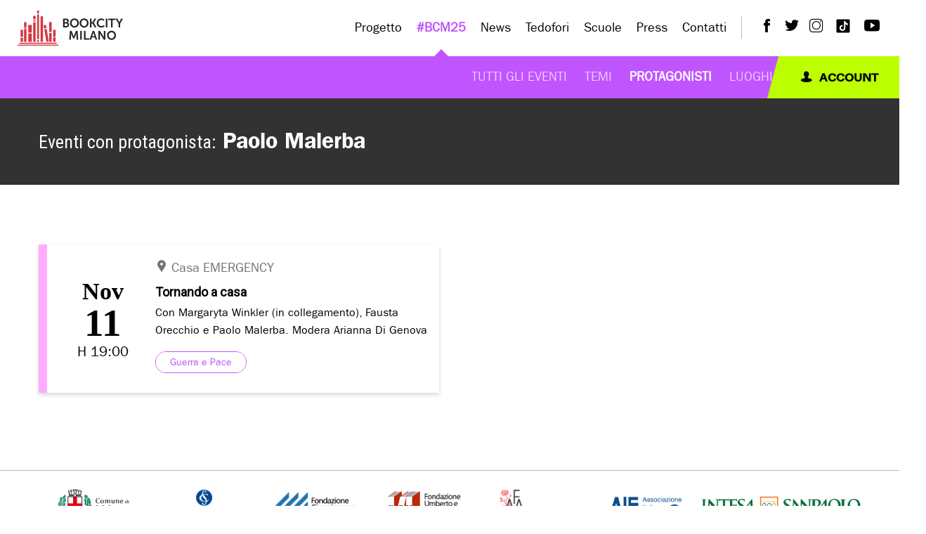

--- FILE ---
content_type: text/html; charset=UTF-8
request_url: https://www.bookcitymilano.it/protagonisti/3061/maurizio-del-conte
body_size: 6513
content:
<!DOCTYPE html>
<html>

<head>
   <meta charset="utf-8">
   <title>Paolo Malerba - Protagonisti #BCM25 - BookCity Milano</title>
   <meta name="description" content="">
   <meta name="title" content="">
   <meta name="author" content="OctoberCMS">
   <meta name="viewport" content="width=device-width, initial-scale=1.0">
   <meta name="generator" content="OctoberCMS">
   
   <!-- Cookie banner -->
   <script type="text/javascript">
      var _iub = _iub || [];
      _iub.csConfiguration = { "askConsentAtCookiePolicyUpdate": true, "floatingPreferencesButtonDisplay": "bottom-right", "perPurposeConsent": true, "siteId": 3474488, "whitelabel": false, "cookiePolicyId": 75619334, "lang": "it", "banner": { "acceptButtonColor": "#D33841", "acceptButtonDisplay": true, "backgroundColor": "#FFFFFF", "brandBackgroundColor": "#FFFFFF", "brandTextColor": "#000000", "closeButtonRejects": true, "customizeButtonDisplay": true, "explicitWithdrawal": true, "listPurposes": true, "logo": "https://www.bookcitymilano.it/themes/bookcity/assets/images/logo-bookcity-horizontal.svg", "linksColor": "#D33841", "position": "float-top-center", "showTitle": false, "textColor": "#000000" } };
   </script>
   <script type="text/javascript" src="https://cs.iubenda.com/autoblocking/3474488.js"></script>
   <script type="text/javascript" src="//cdn.iubenda.com/cs/iubenda_cs.js" charset="UTF-8" async></script>
   <!------------------->

   <!-- Google tag (gtag.js) -->
      <script async src="https://www.googletagmanager.com/gtag/js?id=G-B20D56CSSE"></script>
   <script>
      window.dataLayer = window.dataLayer || [];
      function gtag() { dataLayer.push(arguments); }
      gtag('js', new Date());

      gtag('config', 'G-B20D56CSSE');
   </script>
      <!------------------------->

   <link rel="icon" type="image/x-icon" href="https://www.bookcitymilano.it/themes/bookcity/assets/images/favicon.ico">
   <link rel="icon" type="image/png" href="https://www.bookcitymilano.it/themes/bookcity/assets/images/favicon.png">
   <link href="https://www.bookcitymilano.it/themes/bookcity/assets/src/css/app.css?v=0.0.95" rel="stylesheet">
   
    
            <title>Scheda Protagonista | BOOKCITY MILANO</title>
    
        
            
    
    <meta name="robots" content="index,follow">

    <meta charset="utf-8">
<meta name="viewport" content="width=device-width, initial-scale=1.0, maximum-scale=1.0, user-scalable=no" />
<meta name="author" content="BOOKCITY MILANO">
<meta property="og:image" content="https://www.bookcitymilano.it/storage/app/media/og-milanobookcity.jpg"/>
<link rel="image_src" href="https://www.bookcitymilano.it/storage/app/media/og-milanobookcity.jpg"/>
<link rel="profile" href="http://gmpg.org/xfn/11"/>
<meta name="twitter:card" content="summary_large_image" />
<meta name="twitter:site" content="@BOOKCITYMILANO" />
<meta name="twitter:creator" content="@BOOKCITYMILANO" />
<meta name="twitter:image" content="https://www.bookcitymilano.it/storage/app/media/og-milanobookcity.jpg">
<meta name="twitter:description" content="Una manifestazione di quattro giorni di incontri, presentazioni, dialoghi, letture ad alta voce, mostre, spettacoli, seminari...">

            <meta property="og:title" content="Scheda Protagonista" />
    
            <meta property="og:url" content="http://www.bookcitymilano.it/protagonisti/3061/maurizio-del-conte" />
    
            <meta property="og:site_name" content="BOOKCITY MILANO" />
    
    
            <meta property="fb:app_id" content="685133964984015" />
    
   <meta name="google-site-verification" content="ftWE0phK3l2LvhlJg5kARqaqfxaZV2rfhU-auVw7XWM" />
   <link href="https://fonts.googleapis.com/css?family=Roboto|Roboto+Condensed:400,700&display=swap" rel="stylesheet">
   <script src="https://www.bookcitymilano.it/combine/6633559072186a4181772fdc260afa0a-1719436736"></script>
      <script src="https://maps.googleapis.com/maps/api/js?key=&libraries=places&language=it"></script>
   <script src="https://www.bookcitymilano.it/themes/bookcity/assets/js/search.js"></script>

   <!-- Select2 -->
   <link href="https://www.bookcitymilano.it/themes/bookcity/assets/css/select2.min.css" rel="stylesheet" />
   <script src="https://www.bookcitymilano.it/themes/bookcity/assets/js/select2.min.js"></script>
</head>

<body class="protagonista loading">
   <div class="loader">
   <img src="https://www.bookcitymilano.it/themes/bookcity/assets/images/loader.gif" alt="BookCity" >
</div>
<header>
   <div class="row expanded primary-menu-row">
      <div class="small-6 large-2 xlarge-3 columns">
         <a href="https://www.bookcitymilano.it" class="logo">
            <img src="https://www.bookcitymilano.it/themes/bookcity/assets/images/logo-bookcity-horizontal.svg" alt="BookCity Logo" >
         </a>
      </div>
      <div class="small-6 columns hide-for-large text-right">
         <a href="#" class="menu-switch">
            <i class="nav-icon">
               <span></span>
            </i>
         </a>
      </div>
      <div class="large-10 xlarge-9 columns menu-wrapper">
         <nav class="main-menu">
            <ul class="primary-menu">
               <li class="has-children ">
                  <a href="https://www.bookcitymilano.it/progetto-bookcity-milano">Progetto </a>
                  <ul class="sub-menu">
                     <li class="" >
                        <a href="https://www.bookcitymilano.it/progetto-bookcity-milano">Cos'è BookCity</a>
                     </li>
                     <li class=""  >
                        <a href="https://www.bookcitymilano.it/organizzazione">Organizzazione</a>
                     </li>
                     <!--<li class="" >
                        <a href="https://www.bookcitymilano.it/promotori">Promotori</a>
                     </li>-->
                     <li class="" >
                        <a href="https://www.bookcitymilano.it/partner">Partner</a>
                     </li>
                  </ul>
               </li>
               <li class="has-children  active ">
                  <a class="" href="javascript:void(0);">#BCM25</a>
                  <ul class="sub-menu">
                     <!--<li class=""  >
                        <a href="https://www.bookcitymilano.it/candida-evento">Candida un Evento</a>
                     </li>
                     <li class=""  >
                        <a href="https://www.bookcitymilano.it/news/post/diventa-un-volontario-bcm25">Diventa un volontario</a>
                     </li>-->
                     <li class="">
                        <a href="https://www.bookcitymilano.it/eventi">Tutti gli eventi</a>
                     </li>
                     <li class="">
                        <a href="https://www.bookcitymilano.it/temi">Temi</a>
                     </li>
                     <li class=" active ">
                        <a href="https://www.bookcitymilano.it/protagonisti">Protagonisti</a>
                     </li>
                     <li class="">
                        <a href="https://www.bookcitymilano.it/luoghi">Luoghi</a>
                     </li>
                     <!-- <li class="">
                        <a href="https://www.bookcitymilano.it/progetti-speciali">Progetti Speciali</a>
                     </li> -->
                  </ul>
               </li>
               <li class="has-children ">
                  <a href="https://www.bookcitymilano.it/news" class="">News</a>
                  <ul class="sub-menu">
                     <li class="">
                        <a href="https://www.bookcitymilano.it/news" >Notizie da BookCity Milano</a>
                     </li>
                     <!-- <li class="">
                        <a href="https://www.bookcitymilano.it/news/categorie/scuole">Scuole</a>
                     </li> -->
                     <!-- <li class="">
                        <a href="https://laletturaintorno.bookcitymilano.it/la-lettura-intorno/">La lettura intorno</a>
                     </li>-->
                  </ul>
               </li>
               <li class="">
                  <a class="no-children" href="https://www.bookcitymilano.it/news/post/tedofori">Tedofori</a>
                  <!--<ul class="sub-menu">
                     <li class="">
                        <a class="" href="https://laletturaintorno.bookcitymilano.it/">Progetto</a>
                     </li>
                     <li class="">
                        <a class="" href="https://laletturaintorno.bookcitymilano.it/quartieri/">Quartieri</a>
                     </li>
                     <li class="">
                        <a  href="https://laletturaintorno.bookcitymilano.it/eventi/">Eventi</a>
                     </li>
                     <li class="">
                        <a href="https://laletturaintorno.bookcitymilano.it/indicazioni-per-il-pubblico/">Indicazioni per il pubblico</a>
                     </li>
                  </ul>-->
               </li>

               <li class="has-children ">
                  <a href="https://www.bookcitymilano.it/bcm-scuole">Scuole</a>
                  <ul class="sub-menu">
                     <li class="" >
                        <a href="https://www.bookcitymilano.it/bcm-scuole">Proponi un progetto</a>
                     </li>
                     <li class="" >
                        <a href="https://www.bookcitymilano.it/progetti">Progetti</a>
                     </li>
                     <!--<li class="">
                        <a href="https://www.bookcitymilano.it/progetti-pavia">Progetti Pavia</a>
                     </li>-->
                     <!--<li class="">
                        <a href="https://www.bookcitymilano.it/le-scuole-di-bcs17">Le scuole BCS</a>
                     </li>
                     <li class="">
                        <a href="https://www.bookcitymilano.it/i-prodotti">I Prodotti</a>
                     </li>-->
                     <!--<li class="">
                        <a href="https://www.bookcitymilano.it/gallery-scuole">Gallery</a>
                     </li>-->
                  </ul>
               </li>
<!--                <li class="has-children ">
                  <a href="#">Media</a>
                  <ul class="sub-menu">
                     <li class="" >
                        <a href="https://www.bookcitymilano.it/gallery">Gallery</a>
                     </li>
                     <li class="">
                        <a href="https://www.bookcitymilano.it/video">Video</a>
                     </li>
                  </ul>
               </li> -->
               <li class="has-children "> 
                  <a href="https://www.bookcitymilano.it/comunicati-stampa">Press</a>
                  <ul class="sub-menu">
                     <li class="" >
                        <a href="https://www.bookcitymilano.it/comunicati-stampa">Comunicati</a>
                     </li>
                     <li class="" >
                        <a href="https://www.bookcitymilano.it/rassegna-stampa/2025">Rassegna</a>
                     </li>
                     <li>
                        <a href="https://drive.google.com/drive/folders/1MVe2x98daXplCpmDuQokFrcWq3obDU8W?usp=sharing" target="_blank">Gallery</a>
                     </li>
                  </ul>
               </li>
               <li class="">
                  <a class="no-children" href="https://www.bookcitymilano.it/contatti">Contatti</a>
               </li>
            </ul>
         </nav>
         <ul class="social">
            <li>
               <a href="https://www.facebook.com/bookcitymi/" target="_blank">
                  <i class="bc-facebook"></i>
               </a>
            </li>
            <li>
               <a href="https://twitter.com/BOOKCITYMILANO" target="_blank">
                  <i class="bc-twitter"></i>
               </a>
            </li>
            <li>
               <a href="https://www.instagram.com/BOOKCITYMILANO/" target="_blank">
                  <i class="bc-instagram"></i>
               </a>
            </li>
            <li>
               <a href="https://www.tiktok.com/@bookcitymilano" target="_blank">
                  <svg fill="#020202" xmlns="http://www.w3.org/2000/svg"  viewBox="0 0 30 30" width="30px" height="30px"><path d="M24,4H6C4.895,4,4,4.895,4,6v18c0,1.105,0.895,2,2,2h18c1.105,0,2-0.895,2-2V6C26,4.895,25.104,4,24,4z M22.689,13.474 c-0.13,0.012-0.261,0.02-0.393,0.02c-1.495,0-2.809-0.768-3.574-1.931c0,3.049,0,6.519,0,6.577c0,2.685-2.177,4.861-4.861,4.861 C11.177,23,9,20.823,9,18.139c0-2.685,2.177-4.861,4.861-4.861c0.102,0,0.201,0.009,0.3,0.015v2.396c-0.1-0.012-0.197-0.03-0.3-0.03 c-1.37,0-2.481,1.111-2.481,2.481s1.11,2.481,2.481,2.481c1.371,0,2.581-1.08,2.581-2.45c0-0.055,0.024-11.17,0.024-11.17h2.289 c0.215,2.047,1.868,3.663,3.934,3.811V13.474z"/></svg>
               </a>
            </li>
            <li>
               <a href="https://www.youtube.com/channel/UC1A5TuOscHQHRtxtga0EgfQ" target="_blank">
                  <i class="bc-youtube"></i>
               </a>
            </li>
         </ul>
         <a href="https://www.bookcitymilano.it/account" class="sign-in hide-for-large">
            <i class="bc-user"></i>
            account
         </a>
      </div>
   </div>
   <div class="row expanded submenu-bar show-for-large">
      <div class="small-12 columns no-padding">
         <a href="https://www.bookcitymilano.it/account" class="skewtitle sign-in">
            <span class="inner"><i class="bc-user"></i>
            account</span>
         </a>
      </div>
   </div>
</header>   <!-- Content -->
   <div class="main-content">
      <div class="heading">
   <div class="container">
      <div class="row">
         <div class="small-12 columns">
            <h1><span>Eventi con protagonista:</span> Paolo Malerba</h1>
         </div>
      </div>
   </div>
</div>


<div class="container">
   <div class="row">
      <div class="small-12 columns">
                                    </div>
   </div>
   <div class="event-list">
      <div class="row" data-equalizer data-equalize-by-row="true" data-equalize-on="large">
                                             
            <div class="small-12 xlarge-6 columns">
               <div class="row align-middle event-box " data-equalizer-watch style="border-color: #ffabff;">
                  <div class="small-12 medium-2 xlarge-3 columns date-wrapper"> 
                     <div class="date">
                                             <span class="date-time-month">Nov</span>
                        <span class="date-time-day">11</span>
                        <span class="date-time-hour">h 19:00</span> 
                                          </div>
                  </div>
                  <div class="small-12 medium-10 xlarge-9 columns">
                     <div class="event-content">
                                                                                                   <a class="address" href="https://www.bookcitymilano.it/luoghi/867/casa-emergency">
                              <address>
                                 <i class="bc-map-marker"></i> 
                                 Casa EMERGENCY 
                                                               </address>
                           </a>
                                                <h3>
                           <a href="https://www.bookcitymilano.it/eventi/2025/tornando-a-casa">
                              Tornando a casa
                           </a>
                        </h3>
                        <p>
                           <a href="https://www.bookcitymilano.it/eventi/2025/tornando-a-casa">
                                                               Con Margaryta Winkler (in collegamento), Fausta Orecchio e Paolo Malerba. Modera Arianna Di Genova
                                                         </a>
                        </p>
                                                   <a class="tag" href="https://www.bookcitymilano.it/argomenti/guerra-e-pace" style="background-color:; border-color:; color:"> 
                              <span class="hover-item">
                                 Guerra e Pace
                              </span>
                           </a>
                                             </div>
                  </div>
               </div>
            </div>
               </div>
      <div class="list-loader">
         <div></div>
         <div></div>
         <div></div>
         <div></div>
      </div>
   </div>
   
</div>




<script>
   $('#load-more').on('click', function(event) {
      event.preventDefault();
      var logged = $(this).attr('logged');
      var limit = $(this).attr('limit');
      $.request('onLoadMore', {
         data: {
            limit: limit, 
            logged: logged
         },
         update: {'lista-eventi': '#search-results'},
         complete: function () {
            updateUrlParams()
         }
      });
   });
</script>   </div>
   <div class="partner-bar bg-white">
   <div class="container">
      <ul class="row align-middle">
         <li class="columns smaller">
            <a href="https://www.comune.milano.it/" target="_blank" title="Comune di Milano">
               <img src="https://www.bookcitymilano.it/themes/bookcity/assets/images/partner/comune-di-milano.png" alt="Comune di Milano">
            </a>
         </li>
         <li class="columns smaller">
            <a href="http://fondazionecorriere.corriere.it" target="_blank" title="Fondazione Corriere della Sera">
               <img src="https://www.bookcitymilano.it/themes/bookcity/assets/images/partner/fondazione-corriere-della-sera-logo.png" alt="Fondazione Corriere della Sera">
            </a>
         </li>
         <li class="columns smaller">
            <a href="http://www.fondazionefeltrinelli.it" target="_blank" title="Fondazione GianGiacomo Feltrinelli">    
               <img src="https://www.bookcitymilano.it/themes/bookcity/assets/images/partner/fondazione-giacomo-feltrinelli_logo.png" alt="Fondazione GianGiacomo Feltrinelli">
            </a>
         </li>
         <li class="columns smaller">
            <a href="http://www.scuolalibraiuem.it" target="_blank" title="Scuola per librai">
               <img src="https://www.bookcitymilano.it/themes/bookcity/assets/images/partner/fondazione-mauri-logo.jpg" alt="Scuola per librai">
            </a>
         </li>
         <li class="columns smaller">
            <a href="http://www.fondazionemondadori.it" target="_blank" title="Fondazione Mondadori">
               <img src="https://www.bookcitymilano.it/themes/bookcity/assets/images/partner/fondazione-mondadori-logo.png" alt="Fondazione Mondadori">
            </a>
         </li>
         <li class="columns smaller">
            <a href="https://www.aie.it/" target="_blank" title="Associazione Italiana Editori">
               <img src="https://www.bookcitymilano.it/themes/bookcity/assets/images/partner/aie-logo.png" alt="Associazione Italiana Editori">
            </a>
         </li>
         <!--<li class="columns smaller" style="padding-left: 10px;padding-right: 10px;">
            <a href="https://cepell.it/" target="_blank" title="Cepell" target="_blank">
               <img src="https://www.bookcitymilano.it/themes/bookcity/assets/images/partner/cepell-logo.png" alt="Cepell">
            </a>
         </li>-->
         <li class="">
            <a href="http://www.intesasanpaolo.com" target="_blank" title="Banca Intesa San Paolo" target="_blank">
               <img src="https://www.bookcitymilano.it/themes/bookcity/assets/images/partner/intesa-sanpaolo-logo.png" alt="Intesa San Paolo">
            </a>
         </li>
         <!--<li class="columns smaller">
            <a href="https://www.esselunga.it/cms/homepage.html" target="_blank" title="Esselunga">
               <img src="https://www.bookcitymilano.it/themes/bookcity/assets/images/partner/esselunga.png" alt="Esselunga">
            </a>
         </li>-->
         <!--<li class="columns smaller">
            <a href="https://www.milomb.camcom.it/home" target="_blank" title="Camera di Commercio">
               <img src="https://www.bookcitymilano.it/themes/bookcity/assets/images/partner/camera-di-commercio-logo.jpg" alt="Camera di Commercio">
            </a>
         </li>-->
      </ul>
   </div>
</div><div id="gdpr-box" class="cookies-accept">
   <div class="row">
      <div class="small-12 medium-9 large-8 large-offset-1 columns">
         <p>
            Questo sito utilizza cookie per migliorare la tua esperienza di navigazione. Se vuoi saperne di più o negare
            il consenso a tutti o ad alcuni cookie, <a class="read-more" href="https://www.bookcitymilano.it/./cookie-policy">clicca
               qui</a>.
            Chiudendo questo banner, scorrendo questa pagina, cliccando su un link o proseguendo la navigazione in altra
            maniera, acconsenti all’uso dei cookie
         </p>
      </div>
      <div class="small-12 medium-3 columns">
         <button class="gdpr-button-accept">Accetto</button>
         <a class="btn gdpr-button-close" href="https://www.google.com/">Rifiuta</a>
      </div>
   </div>
</div>
<footer>
   <div class="row align-middle">
      <div class="small-12 large-3 xxlarge-3 columns">
         <p>
            <strong>Fondazione BookCity Milano</strong>
         </p>
         <p>
         <address>Sede 20121 Milano, Via Formentini 10</address>
         </p>
      </div>
      <div class="small-12 large-3 xxlarge-2 columns">
         <p>Codice Fiscale: 97623680150</p>
         <p>Partita iva: 08017530968</p>
      </div>
      <div class="small-12 large-6 xxlarge-47 large-align-right">
         <a href="https://www.bookcitymilano.it/newsletter" class="newsletter">
            <i class="bc-plane"></i>
            Newsletter
            <i class="bc-arrow-right"></i>
         </a>
         <ul class="policies">
            <li>
               <a href="https://www.iubenda.com/privacy-policy/75619334"
                  class="iubenda-nostyle no-brand iubenda-noiframe iubenda-embed iubenda-noiframe"
                  title="Privacy Policy ">Privacy Policy
               </a>
               <script
                  type="text/javascript">(function (w, d) { var loader = function () { var s = d.createElement("script"), tag = d.getElementsByTagName("script")[0]; s.src = "https://cdn.iubenda.com/iubenda.js"; tag.parentNode.insertBefore(s, tag); }; if (w.addEventListener) { w.addEventListener("load", loader, false); } else if (w.attachEvent) { w.attachEvent("onload", loader); } else { w.onload = loader; } })(window, document);
               </script>
            </li>
            <li>
               <a href="https://www.iubenda.com/privacy-policy/75619334/cookie-policy" class="iubenda-nostyle no-brand iubenda-noiframe iubenda-embed iubenda-noiframe" title="Cookie Policy ">Cookie Policy</a>
               <script type="text/javascript">
                  (function (w,d) {var loader = function () {var s = d.createElement("script"), tag = d.getElementsByTagName("script")[0]; s.src="https://cdn.iubenda.com/iubenda.js"; tag.parentNode.insertBefore(s,tag);}; if(w.addEventListener){w.addEventListener("load", loader, false);}else if(w.attachEvent){w.attachEvent("onload", loader);}else{w.onload = loader;}})(window, document);
               </script>
            </li>
         </ul>
         <ul class="social">
            <li>
               <a href="https://www.facebook.com/bookcitymi/" target="_blank">
                  <i class="bc-facebook"></i>
               </a>
            </li>
            <li>
               <a href="https://twitter.com/BOOKCITYMILANO" target="_blank">
                  <i class="bc-twitter"></i>
               </a>
            </li>
            <li>
               <a href="https://www.instagram.com/BOOKCITYMILANO/" target="_blank">
                  <i class="bc-instagram"></i>
               </a>
            </li>
            <li>
               <a href="https://www.tiktok.com/@bookcitymilano" target="_blank">
                  <svg fill="#ffffff" xmlns="http://www.w3.org/2000/svg" viewBox="0 0 30 30" width="30px" height="30px">
                     <path
                        d="M24,4H6C4.895,4,4,4.895,4,6v18c0,1.105,0.895,2,2,2h18c1.105,0,2-0.895,2-2V6C26,4.895,25.104,4,24,4z M22.689,13.474 c-0.13,0.012-0.261,0.02-0.393,0.02c-1.495,0-2.809-0.768-3.574-1.931c0,3.049,0,6.519,0,6.577c0,2.685-2.177,4.861-4.861,4.861 C11.177,23,9,20.823,9,18.139c0-2.685,2.177-4.861,4.861-4.861c0.102,0,0.201,0.009,0.3,0.015v2.396c-0.1-0.012-0.197-0.03-0.3-0.03 c-1.37,0-2.481,1.111-2.481,2.481s1.11,2.481,2.481,2.481c1.371,0,2.581-1.08,2.581-2.45c0-0.055,0.024-11.17,0.024-11.17h2.289 c0.215,2.047,1.868,3.663,3.934,3.811V13.474z" />
                  </svg>
               </a>
            </li>
            <li>
               <a href="https://www.youtube.com/channel/UC1A5TuOscHQHRtxtga0EgfQ" target="_blank">
                  <i class="bc-youtube"></i>
               </a>
            </li>
         </ul>
      </div>
   </div>
</footer>

   <script src="https://www.bookcitymilano.it/themes/bookcity/assets/src/js/vendor/foundation-sites/dist/js/foundation.min.js"></script>
   <script src="https://www.bookcitymilano.it/themes/bookcity/assets/src/js/vendor/lightbox2/dist/js/lightbox.min.js"></script>
   <script src="https://www.bookcitymilano.it/themes/bookcity/assets/src/js/vendor/owl.carousel/dist/owl.carousel.min.js"></script>
   <script src="https://www.bookcitymilano.it/themes/bookcity/assets/src/js/app.js?v=0.0.8"></script>
   <!-- Scripts -->
   <script src="/modules/system/assets/js/framework-extras.js"></script>
<link rel="stylesheet" property="stylesheet" href="/modules/system/assets/css/framework-extras.css">
   </body>

</html>

--- FILE ---
content_type: text/css
request_url: https://www.bookcitymilano.it/themes/bookcity/assets/src/css/app.css?v=0.0.95
body_size: 303306
content:
@font-face {
    font-family: "whyte_inktrapbold";
    src: url("../../fonts/whyteinktrap-bold-webfont.woff2") format("woff2"),
      url("whyteinktrap-bold-webfont.woff") format("woff");
    font-weight: normal;
    font-style: normal;
  }
  @font-face {
    font-family: "whyte_inktrapmedium";
    src: url("../../fonts/whyteinktrap-medium-webfont.woff2") format("woff2"),
      url("../../fonts/whyteinktrap-medium-webfont.woff") format("woff");
    font-weight: normal;
    font-style: normal;
  }
  @font-face {
    font-family: "whyte_inktrapregular";
    src: url("../../fonts/whyteinktrap-regular-webfont.woff2") format("woff2"),
      url("../../fonts/whyteinktrap-regular-webfont.woff") format("woff");
    font-weight: normal;
    font-style: normal;
  }
  @font-face {
    font-family: "franklingothic-book";
    src: url("../../fonts/franklingothic-book.eot");
    src: url("../../fonts/franklingothic-book.eot?#iefix")
        format("embedded-opentype"),
      url("../../fonts/franklingothic-book.woff2") format("woff2"),
      url("../../fonts/franklingothic-book.woff") format("woff"),
      url("../../fonts/franklingothic-book.ttf") format("truetype"),
      url("../../fonts/franklingothic-book.svg#franklingothic-book") format("svg");
    font-weight: normal;
    font-style: normal;
  }
  @font-face {
    font-family: "franklingothic-medium";
    src: url("../../fonts/franklingothic-medium.eot");
    src: url("../../fonts/franklingothic-medium.eot?#iefix")
        format("embedded-opentype"),
      url("../../fonts/franklingothic-medium.woff2") format("woff2"),
      url("../../fonts/franklingothic-medium.woff") format("woff"),
      url("../../fonts/franklingothic-medium.ttf") format("truetype"),
      url("../../fonts/franklingothic-medium.svg#franklingothic-medium")
        format("svg");
    font-weight: normal;
    font-style: normal;
  }
  @font-face {
    font-family: "franklingothic-demi";
    src: url("../../fonts/franklingothic-demi.eot");
    src: url("../../fonts/franklingothic-demi.eot?#iefix")
        format("embedded-opentype"),
      url("../../fonts/franklingothic-demi.woff2") format("woff2"),
      url("../../fonts/franklingothic-demi.woff") format("woff"),
      url("../../fonts/franklingothic-demi.ttf") format("truetype"),
      url("../../fonts/franklingothic-demi.svg#franklingothic-demi") format("svg");
    font-weight: normal;
    font-style: normal;
  }
  @media print, screen and (min-width: 40em) {
    .reveal,
    .reveal.tiny,
    .reveal.small,
    .reveal.large {
      right: auto;
      left: auto;
      margin: 0 auto;
    }
  } /*! normalize-scss | MIT/GPLv2 License | bit.ly/normalize-scss */
  html {
    font-family: sans-serif;
    line-height: 1.15;
    -ms-text-size-adjust: 100%;
    -webkit-text-size-adjust: 100%;
  }
  body {
    margin: 0;
  }
  article,
  aside,
  footer,
  header,
  nav,
  section {
    display: block;
  }
  h1 {
    font-size: 2em;
    margin: 0.67em 0;
  }
  figcaption,
  figure {
    display: block;
  }
  figure {
    margin: 1em 40px;
  }
  hr {
    box-sizing: content-box;
    height: 0;
    overflow: visible;
  }
  main {
    display: block;
  }
  pre {
    font-family: monospace, monospace;
    font-size: 1em;
  }
  a {
    background-color: transparent;
    -webkit-text-decoration-skip: objects;
  }
  a:active,
  a:hover {
    outline-width: 0;
  }
  abbr[title] {
    border-bottom: none;
    text-decoration: underline;
    text-decoration: underline dotted;
  }
  b,
  strong {
    font-weight: inherit;
  }
  b,
  strong {
    font-weight: bolder;
  }
  code,
  kbd,
  samp {
    font-family: monospace, monospace;
    font-size: 1em;
  }
  dfn {
    font-style: italic;
  }
  mark {
    background-color: #ff0;
    color: #000;
  }
  small {
    font-size: 80%;
  }
  sub,
  sup {
    font-size: 75%;
    line-height: 0;
    position: relative;
    vertical-align: baseline;
  }
  sub {
    bottom: -0.25em;
  }
  sup {
    top: -0.5em;
  }
  audio,
  video {
    display: inline-block;
  }
  audio:not([controls]) {
    display: none;
    height: 0;
  }
  img {
    border-style: none;
  }
  svg:not(:root) {
    overflow: hidden;
  }
  button,
  input,
  optgroup,
  select,
  textarea {
    font-family: sans-serif;
    font-size: 100%;
    line-height: 1.15;
    margin: 0;
  }
  button {
    overflow: visible;
  }
  button,
  select {
    text-transform: none;
  }
  button,
  html [type="button"],
  [type="reset"],
  [type="submit"] {
    -webkit-appearance: button;
  }
  button::-moz-focus-inner,
  [type="button"]::-moz-focus-inner,
  [type="reset"]::-moz-focus-inner,
  [type="submit"]::-moz-focus-inner {
    border-style: none;
    padding: 0;
  }
  button:-moz-focusring,
  [type="button"]:-moz-focusring,
  [type="reset"]:-moz-focusring,
  [type="submit"]:-moz-focusring {
    outline: 1px dotted ButtonText;
  }
  input {
    overflow: visible;
  }
  [type="checkbox"],
  [type="radio"] {
    box-sizing: border-box;
    padding: 0;
  }
  [type="number"]::-webkit-inner-spin-button,
  [type="number"]::-webkit-outer-spin-button {
    height: auto;
  }
  [type="search"] {
    -webkit-appearance: textfield;
    outline-offset: -2px;
  }
  [type="search"]::-webkit-search-cancel-button,
  [type="search"]::-webkit-search-decoration {
    -webkit-appearance: none;
  }
  ::-webkit-file-upload-button {
    -webkit-appearance: button;
    font: inherit;
  }
  fieldset {
    border: 1px solid #c0c0c0;
    margin: 0 2px;
    padding: 0.35em 0.625em 0.75em;
  }
  legend {
    box-sizing: border-box;
    display: table;
    max-width: 100%;
    padding: 0;
    color: inherit;
    white-space: normal;
  }
  progress {
    display: inline-block;
    vertical-align: baseline;
  }
  textarea {
    overflow: auto;
  }
  details {
    display: block;
  }
  summary {
    display: list-item;
  }
  menu {
    display: block;
  }
  canvas {
    display: inline-block;
  }
  template {
    display: none;
  }
  [hidden] {
    display: none;
  }
  .foundation-mq {
    font-family: "small=0em&medium=40em&large=64em&xlarge=75em&xxlarge=90em&xxxlarge=95em";
  }
  html {
    box-sizing: border-box;
    font-size: 18px;
  }
  *,
  *::before,
  *::after {
    box-sizing: inherit;
  }
  body {
    margin: 0;
    padding: 0;
    background: #fff;
    font-family: "franklingothic-book";
    font-weight: normal;
    line-height: 1.5;
    color: #020202;
    -webkit-font-smoothing: antialiased;
    -moz-osx-font-smoothing: grayscale;
  }
  img {
    display: inline-block;
    vertical-align: middle;
    max-width: 100%;
    height: auto;
    -ms-interpolation-mode: bicubic;
  }
  textarea {
    height: auto;
    min-height: 50px;
    border-radius: 0;
  }
  select {
    box-sizing: border-box;
    width: 100%;
    border-radius: 0;
  }
  .map_canvas img,
  .map_canvas embed,
  .map_canvas object,
  .mqa-display img,
  .mqa-display embed,
  .mqa-display object {
    max-width: none !important;
  }
  button {
    padding: 0;
    appearance: none;
    border: 0;
    border-radius: 0;
    background: transparent;
    line-height: 1;
    cursor: auto;
  }
  [data-whatinput="mouse"] button {
    outline: 0;
  }
  pre {
    overflow: auto;
  }
  button,
  input,
  optgroup,
  select,
  textarea {
    font-family: inherit;
  }
  .is-visible {
    display: block !important;
  }
  .is-hidden {
    display: none !important;
  }
  .row {
    max-width: 80rem;
    margin-right: auto;
    margin-left: auto;
  }
  .row::before,
  .row::after {
    display: table;
    content: " ";
    flex-basis: 0;
    order: 1;
  }
  .row::after {
    clear: both;
  }
  .row.collapse > .column,
  .row.collapse > .columns {
    padding-right: 0;
    padding-left: 0;
  }
  .row .row {
    margin-right: -0.55556rem;
    margin-left: -0.55556rem;
  }
  @media print, screen and (min-width: 40em) {
    .row .row {
      margin-right: -0.83333rem;
      margin-left: -0.83333rem;
    }
  }
  @media print, screen and (min-width: 64em) {
    .row .row {
      margin-right: -0.83333rem;
      margin-left: -0.83333rem;
    }
  }
  @media screen and (min-width: 75em) {
    .row .row {
      margin-right: -0.83333rem;
      margin-left: -0.83333rem;
    }
  }
  @media screen and (min-width: 90em) {
    .row .row {
      margin-right: -0.83333rem;
      margin-left: -0.83333rem;
    }
  }
  @media screen and (min-width: 95em) {
    .row .row {
      margin-right: -0.83333rem;
      margin-left: -0.83333rem;
    }
  }
  .row .row.collapse {
    margin-right: 0;
    margin-left: 0;
  }
  .row.expanded {
    max-width: none;
  }
  .row.expanded .row {
    margin-right: auto;
    margin-left: auto;
  }
  .row:not(.expanded) .row {
    max-width: none;
  }
  .row.gutter-small > .column,
  .row.gutter-small > .columns {
    padding-right: 0.55556rem;
    padding-left: 0.55556rem;
  }
  .row.gutter-medium > .column,
  .row.gutter-medium > .columns {
    padding-right: 0.83333rem;
    padding-left: 0.83333rem;
  }
  .column,
  .columns {
    width: 100%;
    float: left;
    padding-right: 0.55556rem;
    padding-left: 0.55556rem;
  }
  @media print, screen and (min-width: 40em) {
    .column,
    .columns {
      padding-right: 0.83333rem;
      padding-left: 0.83333rem;
    }
  }
  .column:last-child:not(:first-child),
  .columns:last-child:not(:first-child) {
    float: right;
  }
  .column.end:last-child:last-child,
  .end.columns:last-child:last-child {
    float: left;
  }
  .column.row.row,
  .row.row.columns {
    float: none;
  }
  .row .column.row.row,
  .row .row.row.columns {
    margin-right: 0;
    margin-left: 0;
    padding-right: 0;
    padding-left: 0;
  }
  .small-1 {
    width: 8.33333%;
  }
  .small-push-1 {
    position: relative;
    left: 8.33333%;
  }
  .small-pull-1 {
    position: relative;
    left: -8.33333%;
  }
  .small-offset-0 {
    margin-left: 0%;
  }
  .small-2 {
    width: 16.66667%;
  }
  .small-push-2 {
    position: relative;
    left: 16.66667%;
  }
  .small-pull-2 {
    position: relative;
    left: -16.66667%;
  }
  .small-offset-1 {
    margin-left: 8.33333%;
  }
  .small-3 {
    width: 25%;
  }
  .small-push-3 {
    position: relative;
    left: 25%;
  }
  .small-pull-3 {
    position: relative;
    left: -25%;
  }
  .small-offset-2 {
    margin-left: 16.66667%;
  }
  .small-4 {
    width: 33.33333%;
  }
  .small-push-4 {
    position: relative;
    left: 33.33333%;
  }
  .small-pull-4 {
    position: relative;
    left: -33.33333%;
  }
  .small-offset-3 {
    margin-left: 25%;
  }
  .small-5 {
    width: 41.66667%;
  }
  .small-push-5 {
    position: relative;
    left: 41.66667%;
  }
  .small-pull-5 {
    position: relative;
    left: -41.66667%;
  }
  .small-offset-4 {
    margin-left: 33.33333%;
  }
  .small-6 {
    width: 50%;
  }
  .small-push-6 {
    position: relative;
    left: 50%;
  }
  .small-pull-6 {
    position: relative;
    left: -50%;
  }
  .small-offset-5 {
    margin-left: 41.66667%;
  }
  .small-7 {
    width: 58.33333%;
  }
  .small-push-7 {
    position: relative;
    left: 58.33333%;
  }
  .small-pull-7 {
    position: relative;
    left: -58.33333%;
  }
  .small-offset-6 {
    margin-left: 50%;
  }
  .small-8 {
    width: 66.66667%;
  }
  .small-push-8 {
    position: relative;
    left: 66.66667%;
  }
  .small-pull-8 {
    position: relative;
    left: -66.66667%;
  }
  .small-offset-7 {
    margin-left: 58.33333%;
  }
  .small-9 {
    width: 75%;
  }
  .small-push-9 {
    position: relative;
    left: 75%;
  }
  .small-pull-9 {
    position: relative;
    left: -75%;
  }
  .small-offset-8 {
    margin-left: 66.66667%;
  }
  .small-10 {
    width: 83.33333%;
  }
  .small-push-10 {
    position: relative;
    left: 83.33333%;
  }
  .small-pull-10 {
    position: relative;
    left: -83.33333%;
  }
  .small-offset-9 {
    margin-left: 75%;
  }
  .small-11 {
    width: 91.66667%;
  }
  .small-push-11 {
    position: relative;
    left: 91.66667%;
  }
  .small-pull-11 {
    position: relative;
    left: -91.66667%;
  }
  .small-offset-10 {
    margin-left: 83.33333%;
  }
  .small-12 {
    width: 100%;
  }
  .small-offset-11 {
    margin-left: 91.66667%;
  }
  .small-up-1 > .column,
  .small-up-1 > .columns {
    float: left;
    width: 100%;
  }
  .small-up-1 > .column:nth-of-type(1n),
  .small-up-1 > .columns:nth-of-type(1n) {
    clear: none;
  }
  .small-up-1 > .column:nth-of-type(1n + 1),
  .small-up-1 > .columns:nth-of-type(1n + 1) {
    clear: both;
  }
  .small-up-1 > .column:last-child,
  .small-up-1 > .columns:last-child {
    float: left;
  }
  .small-up-2 > .column,
  .small-up-2 > .columns {
    float: left;
    width: 50%;
  }
  .small-up-2 > .column:nth-of-type(1n),
  .small-up-2 > .columns:nth-of-type(1n) {
    clear: none;
  }
  .small-up-2 > .column:nth-of-type(2n + 1),
  .small-up-2 > .columns:nth-of-type(2n + 1) {
    clear: both;
  }
  .small-up-2 > .column:last-child,
  .small-up-2 > .columns:last-child {
    float: left;
  }
  .small-up-3 > .column,
  .small-up-3 > .columns {
    float: left;
    width: 33.33333%;
  }
  .small-up-3 > .column:nth-of-type(1n),
  .small-up-3 > .columns:nth-of-type(1n) {
    clear: none;
  }
  .small-up-3 > .column:nth-of-type(3n + 1),
  .small-up-3 > .columns:nth-of-type(3n + 1) {
    clear: both;
  }
  .small-up-3 > .column:last-child,
  .small-up-3 > .columns:last-child {
    float: left;
  }
  .small-up-4 > .column,
  .small-up-4 > .columns {
    float: left;
    width: 25%;
  }
  .small-up-4 > .column:nth-of-type(1n),
  .small-up-4 > .columns:nth-of-type(1n) {
    clear: none;
  }
  .small-up-4 > .column:nth-of-type(4n + 1),
  .small-up-4 > .columns:nth-of-type(4n + 1) {
    clear: both;
  }
  .small-up-4 > .column:last-child,
  .small-up-4 > .columns:last-child {
    float: left;
  }
  .small-up-5 > .column,
  .small-up-5 > .columns {
    float: left;
    width: 20%;
  }
  .small-up-5 > .column:nth-of-type(1n),
  .small-up-5 > .columns:nth-of-type(1n) {
    clear: none;
  }
  .small-up-5 > .column:nth-of-type(5n + 1),
  .small-up-5 > .columns:nth-of-type(5n + 1) {
    clear: both;
  }
  .small-up-5 > .column:last-child,
  .small-up-5 > .columns:last-child {
    float: left;
  }
  .small-up-6 > .column,
  .small-up-6 > .columns {
    float: left;
    width: 16.66667%;
  }
  .small-up-6 > .column:nth-of-type(1n),
  .small-up-6 > .columns:nth-of-type(1n) {
    clear: none;
  }
  .small-up-6 > .column:nth-of-type(6n + 1),
  .small-up-6 > .columns:nth-of-type(6n + 1) {
    clear: both;
  }
  .small-up-6 > .column:last-child,
  .small-up-6 > .columns:last-child {
    float: left;
  }
  .small-up-7 > .column,
  .small-up-7 > .columns {
    float: left;
    width: 14.28571%;
  }
  .small-up-7 > .column:nth-of-type(1n),
  .small-up-7 > .columns:nth-of-type(1n) {
    clear: none;
  }
  .small-up-7 > .column:nth-of-type(7n + 1),
  .small-up-7 > .columns:nth-of-type(7n + 1) {
    clear: both;
  }
  .small-up-7 > .column:last-child,
  .small-up-7 > .columns:last-child {
    float: left;
  }
  .small-up-8 > .column,
  .small-up-8 > .columns {
    float: left;
    width: 12.5%;
  }
  .small-up-8 > .column:nth-of-type(1n),
  .small-up-8 > .columns:nth-of-type(1n) {
    clear: none;
  }
  .small-up-8 > .column:nth-of-type(8n + 1),
  .small-up-8 > .columns:nth-of-type(8n + 1) {
    clear: both;
  }
  .small-up-8 > .column:last-child,
  .small-up-8 > .columns:last-child {
    float: left;
  }
  .small-collapse > .column,
  .small-collapse > .columns {
    padding-right: 0;
    padding-left: 0;
  }
  .small-collapse .row {
    margin-right: 0;
    margin-left: 0;
  }
  .expanded.row .small-collapse.row {
    margin-right: 0;
    margin-left: 0;
  }
  .small-uncollapse > .column,
  .small-uncollapse > .columns {
    padding-right: 0.55556rem;
    padding-left: 0.55556rem;
  }
  .small-centered {
    margin-right: auto;
    margin-left: auto;
  }
  .small-centered,
  .small-centered:last-child:not(:first-child) {
    float: none;
    clear: both;
  }
  .small-uncentered,
  .small-push-0,
  .small-pull-0 {
    position: static;
    float: left;
    margin-right: 0;
    margin-left: 0;
  }
  @media print, screen and (min-width: 40em) {
    .medium-1 {
      width: 8.33333%;
    }
    .medium-push-1 {
      position: relative;
      left: 8.33333%;
    }
    .medium-pull-1 {
      position: relative;
      left: -8.33333%;
    }
    .medium-offset-0 {
      margin-left: 0%;
    }
    .medium-2 {
      width: 16.66667%;
    }
    .medium-push-2 {
      position: relative;
      left: 16.66667%;
    }
    .medium-pull-2 {
      position: relative;
      left: -16.66667%;
    }
    .medium-offset-1 {
      margin-left: 8.33333%;
    }
    .medium-3 {
      width: 25%;
    }
    .medium-push-3 {
      position: relative;
      left: 25%;
    }
    .medium-pull-3 {
      position: relative;
      left: -25%;
    }
    .medium-offset-2 {
      margin-left: 16.66667%;
    }
    .medium-4 {
      width: 33.33333%;
    }
    .medium-push-4 {
      position: relative;
      left: 33.33333%;
    }
    .medium-pull-4 {
      position: relative;
      left: -33.33333%;
    }
    .medium-offset-3 {
      margin-left: 25%;
    }
    .medium-5 {
      width: 41.66667%;
    }
    .medium-push-5 {
      position: relative;
      left: 41.66667%;
    }
    .medium-pull-5 {
      position: relative;
      left: -41.66667%;
    }
    .medium-offset-4 {
      margin-left: 33.33333%;
    }
    .medium-6 {
      width: 50%;
    }
    .medium-push-6 {
      position: relative;
      left: 50%;
    }
    .medium-pull-6 {
      position: relative;
      left: -50%;
    }
    .medium-offset-5 {
      margin-left: 41.66667%;
    }
    .medium-7 {
      width: 58.33333%;
    }
    .medium-push-7 {
      position: relative;
      left: 58.33333%;
    }
    .medium-pull-7 {
      position: relative;
      left: -58.33333%;
    }
    .medium-offset-6 {
      margin-left: 50%;
    }
    .medium-8 {
      width: 66.66667%;
    }
    .medium-push-8 {
      position: relative;
      left: 66.66667%;
    }
    .medium-pull-8 {
      position: relative;
      left: -66.66667%;
    }
    .medium-offset-7 {
      margin-left: 58.33333%;
    }
    .medium-9 {
      width: 75%;
    }
    .medium-push-9 {
      position: relative;
      left: 75%;
    }
    .medium-pull-9 {
      position: relative;
      left: -75%;
    }
    .medium-offset-8 {
      margin-left: 66.66667%;
    }
    .medium-10 {
      width: 83.33333%;
    }
    .medium-push-10 {
      position: relative;
      left: 83.33333%;
    }
    .medium-pull-10 {
      position: relative;
      left: -83.33333%;
    }
    .medium-offset-9 {
      margin-left: 75%;
    }
    .medium-11 {
      width: 91.66667%;
    }
    .medium-push-11 {
      position: relative;
      left: 91.66667%;
    }
    .medium-pull-11 {
      position: relative;
      left: -91.66667%;
    }
    .medium-offset-10 {
      margin-left: 83.33333%;
    }
    .medium-12 {
      width: 100%;
    }
    .medium-offset-11 {
      margin-left: 91.66667%;
    }
    .medium-up-1 > .column,
    .medium-up-1 > .columns {
      float: left;
      width: 100%;
    }
    .medium-up-1 > .column:nth-of-type(1n),
    .medium-up-1 > .columns:nth-of-type(1n) {
      clear: none;
    }
    .medium-up-1 > .column:nth-of-type(1n + 1),
    .medium-up-1 > .columns:nth-of-type(1n + 1) {
      clear: both;
    }
    .medium-up-1 > .column:last-child,
    .medium-up-1 > .columns:last-child {
      float: left;
    }
    .medium-up-2 > .column,
    .medium-up-2 > .columns {
      float: left;
      width: 50%;
    }
    .medium-up-2 > .column:nth-of-type(1n),
    .medium-up-2 > .columns:nth-of-type(1n) {
      clear: none;
    }
    .medium-up-2 > .column:nth-of-type(2n + 1),
    .medium-up-2 > .columns:nth-of-type(2n + 1) {
      clear: both;
    }
    .medium-up-2 > .column:last-child,
    .medium-up-2 > .columns:last-child {
      float: left;
    }
    .medium-up-3 > .column,
    .medium-up-3 > .columns {
      float: left;
      width: 33.33333%;
    }
    .medium-up-3 > .column:nth-of-type(1n),
    .medium-up-3 > .columns:nth-of-type(1n) {
      clear: none;
    }
    .medium-up-3 > .column:nth-of-type(3n + 1),
    .medium-up-3 > .columns:nth-of-type(3n + 1) {
      clear: both;
    }
    .medium-up-3 > .column:last-child,
    .medium-up-3 > .columns:last-child {
      float: left;
    }
    .medium-up-4 > .column,
    .medium-up-4 > .columns {
      float: left;
      width: 25%;
    }
    .medium-up-4 > .column:nth-of-type(1n),
    .medium-up-4 > .columns:nth-of-type(1n) {
      clear: none;
    }
    .medium-up-4 > .column:nth-of-type(4n + 1),
    .medium-up-4 > .columns:nth-of-type(4n + 1) {
      clear: both;
    }
    .medium-up-4 > .column:last-child,
    .medium-up-4 > .columns:last-child {
      float: left;
    }
    .medium-up-5 > .column,
    .medium-up-5 > .columns {
      float: left;
      width: 20%;
    }
    .medium-up-5 > .column:nth-of-type(1n),
    .medium-up-5 > .columns:nth-of-type(1n) {
      clear: none;
    }
    .medium-up-5 > .column:nth-of-type(5n + 1),
    .medium-up-5 > .columns:nth-of-type(5n + 1) {
      clear: both;
    }
    .medium-up-5 > .column:last-child,
    .medium-up-5 > .columns:last-child {
      float: left;
    }
    .medium-up-6 > .column,
    .medium-up-6 > .columns {
      float: left;
      width: 16.66667%;
    }
    .medium-up-6 > .column:nth-of-type(1n),
    .medium-up-6 > .columns:nth-of-type(1n) {
      clear: none;
    }
    .medium-up-6 > .column:nth-of-type(6n + 1),
    .medium-up-6 > .columns:nth-of-type(6n + 1) {
      clear: both;
    }
    .medium-up-6 > .column:last-child,
    .medium-up-6 > .columns:last-child {
      float: left;
    }
    .medium-up-7 > .column,
    .medium-up-7 > .columns {
      float: left;
      width: 14.28571%;
    }
    .medium-up-7 > .column:nth-of-type(1n),
    .medium-up-7 > .columns:nth-of-type(1n) {
      clear: none;
    }
    .medium-up-7 > .column:nth-of-type(7n + 1),
    .medium-up-7 > .columns:nth-of-type(7n + 1) {
      clear: both;
    }
    .medium-up-7 > .column:last-child,
    .medium-up-7 > .columns:last-child {
      float: left;
    }
    .medium-up-8 > .column,
    .medium-up-8 > .columns {
      float: left;
      width: 12.5%;
    }
    .medium-up-8 > .column:nth-of-type(1n),
    .medium-up-8 > .columns:nth-of-type(1n) {
      clear: none;
    }
    .medium-up-8 > .column:nth-of-type(8n + 1),
    .medium-up-8 > .columns:nth-of-type(8n + 1) {
      clear: both;
    }
    .medium-up-8 > .column:last-child,
    .medium-up-8 > .columns:last-child {
      float: left;
    }
    .medium-collapse > .column,
    .medium-collapse > .columns {
      padding-right: 0;
      padding-left: 0;
    }
    .medium-collapse .row {
      margin-right: 0;
      margin-left: 0;
    }
    .expanded.row .medium-collapse.row {
      margin-right: 0;
      margin-left: 0;
    }
    .medium-uncollapse > .column,
    .medium-uncollapse > .columns {
      padding-right: 0.83333rem;
      padding-left: 0.83333rem;
    }
    .medium-centered {
      margin-right: auto;
      margin-left: auto;
    }
    .medium-centered,
    .medium-centered:last-child:not(:first-child) {
      float: none;
      clear: both;
    }
    .medium-uncentered,
    .medium-push-0,
    .medium-pull-0 {
      position: static;
      float: left;
      margin-right: 0;
      margin-left: 0;
    }
  }
  @media print, screen and (min-width: 64em) {
    .large-1 {
      width: 8.33333%;
    }
    .large-push-1 {
      position: relative;
      left: 8.33333%;
    }
    .large-pull-1 {
      position: relative;
      left: -8.33333%;
    }
    .large-offset-0 {
      margin-left: 0%;
    }
    .large-2 {
      width: 16.66667%;
    }
    .large-push-2 {
      position: relative;
      left: 16.66667%;
    }
    .large-pull-2 {
      position: relative;
      left: -16.66667%;
    }
    .large-offset-1 {
      margin-left: 8.33333%;
    }
    .large-3 {
      width: 25%;
    }
    .large-push-3 {
      position: relative;
      left: 25%;
    }
    .large-pull-3 {
      position: relative;
      left: -25%;
    }
    .large-offset-2 {
      margin-left: 16.66667%;
    }
    .large-4 {
      width: 33.33333%;
    }
    .large-push-4 {
      position: relative;
      left: 33.33333%;
    }
    .large-pull-4 {
      position: relative;
      left: -33.33333%;
    }
    .large-offset-3 {
      margin-left: 25%;
    }
    .large-5 {
      width: 41.66667%;
    }
    .large-push-5 {
      position: relative;
      left: 41.66667%;
    }
    .large-pull-5 {
      position: relative;
      left: -41.66667%;
    }
    .large-offset-4 {
      margin-left: 33.33333%;
    }
    .large-6 {
      width: 50%;
    }
    .large-push-6 {
      position: relative;
      left: 50%;
    }
    .large-pull-6 {
      position: relative;
      left: -50%;
    }
    .large-offset-5 {
      margin-left: 41.66667%;
    }
    .large-7 {
      width: 58.33333%;
    }
    .large-push-7 {
      position: relative;
      left: 58.33333%;
    }
    .large-pull-7 {
      position: relative;
      left: -58.33333%;
    }
    .large-offset-6 {
      margin-left: 50%;
    }
    .large-8 {
      width: 66.66667%;
    }
    .large-push-8 {
      position: relative;
      left: 66.66667%;
    }
    .large-pull-8 {
      position: relative;
      left: -66.66667%;
    }
    .large-offset-7 {
      margin-left: 58.33333%;
    }
    .large-9 {
      width: 75%;
    }
    .large-push-9 {
      position: relative;
      left: 75%;
    }
    .large-pull-9 {
      position: relative;
      left: -75%;
    }
    .large-offset-8 {
      margin-left: 66.66667%;
    }
    .large-10 {
      width: 83.33333%;
    }
    .large-push-10 {
      position: relative;
      left: 83.33333%;
    }
    .large-pull-10 {
      position: relative;
      left: -83.33333%;
    }
    .large-offset-9 {
      margin-left: 75%;
    }
    .large-11 {
      width: 91.66667%;
    }
    .large-push-11 {
      position: relative;
      left: 91.66667%;
    }
    .large-pull-11 {
      position: relative;
      left: -91.66667%;
    }
    .large-offset-10 {
      margin-left: 83.33333%;
    }
    .large-12 {
      width: 100%;
    }
    .large-offset-11 {
      margin-left: 91.66667%;
    }
    .large-up-1 > .column,
    .large-up-1 > .columns {
      float: left;
      width: 100%;
    }
    .large-up-1 > .column:nth-of-type(1n),
    .large-up-1 > .columns:nth-of-type(1n) {
      clear: none;
    }
    .large-up-1 > .column:nth-of-type(1n + 1),
    .large-up-1 > .columns:nth-of-type(1n + 1) {
      clear: both;
    }
    .large-up-1 > .column:last-child,
    .large-up-1 > .columns:last-child {
      float: left;
    }
    .large-up-2 > .column,
    .large-up-2 > .columns {
      float: left;
      width: 50%;
    }
    .large-up-2 > .column:nth-of-type(1n),
    .large-up-2 > .columns:nth-of-type(1n) {
      clear: none;
    }
    .large-up-2 > .column:nth-of-type(2n + 1),
    .large-up-2 > .columns:nth-of-type(2n + 1) {
      clear: both;
    }
    .large-up-2 > .column:last-child,
    .large-up-2 > .columns:last-child {
      float: left;
    }
    .large-up-3 > .column,
    .large-up-3 > .columns {
      float: left;
      width: 33.33333%;
    }
    .large-up-3 > .column:nth-of-type(1n),
    .large-up-3 > .columns:nth-of-type(1n) {
      clear: none;
    }
    .large-up-3 > .column:nth-of-type(3n + 1),
    .large-up-3 > .columns:nth-of-type(3n + 1) {
      clear: both;
    }
    .large-up-3 > .column:last-child,
    .large-up-3 > .columns:last-child {
      float: left;
    }
    .large-up-4 > .column,
    .large-up-4 > .columns {
      float: left;
      width: 25%;
    }
    .large-up-4 > .column:nth-of-type(1n),
    .large-up-4 > .columns:nth-of-type(1n) {
      clear: none;
    }
    .large-up-4 > .column:nth-of-type(4n + 1),
    .large-up-4 > .columns:nth-of-type(4n + 1) {
      clear: both;
    }
    .large-up-4 > .column:last-child,
    .large-up-4 > .columns:last-child {
      float: left;
    }
    .large-up-5 > .column,
    .large-up-5 > .columns {
      float: left;
      width: 20%;
    }
    .large-up-5 > .column:nth-of-type(1n),
    .large-up-5 > .columns:nth-of-type(1n) {
      clear: none;
    }
    .large-up-5 > .column:nth-of-type(5n + 1),
    .large-up-5 > .columns:nth-of-type(5n + 1) {
      clear: both;
    }
    .large-up-5 > .column:last-child,
    .large-up-5 > .columns:last-child {
      float: left;
    }
    .large-up-6 > .column,
    .large-up-6 > .columns {
      float: left;
      width: 16.66667%;
    }
    .large-up-6 > .column:nth-of-type(1n),
    .large-up-6 > .columns:nth-of-type(1n) {
      clear: none;
    }
    .large-up-6 > .column:nth-of-type(6n + 1),
    .large-up-6 > .columns:nth-of-type(6n + 1) {
      clear: both;
    }
    .large-up-6 > .column:last-child,
    .large-up-6 > .columns:last-child {
      float: left;
    }
    .large-up-7 > .column,
    .large-up-7 > .columns {
      float: left;
      width: 14.28571%;
    }
    .large-up-7 > .column:nth-of-type(1n),
    .large-up-7 > .columns:nth-of-type(1n) {
      clear: none;
    }
    .large-up-7 > .column:nth-of-type(7n + 1),
    .large-up-7 > .columns:nth-of-type(7n + 1) {
      clear: both;
    }
    .large-up-7 > .column:last-child,
    .large-up-7 > .columns:last-child {
      float: left;
    }
    .large-up-8 > .column,
    .large-up-8 > .columns {
      float: left;
      width: 12.5%;
    }
    .large-up-8 > .column:nth-of-type(1n),
    .large-up-8 > .columns:nth-of-type(1n) {
      clear: none;
    }
    .large-up-8 > .column:nth-of-type(8n + 1),
    .large-up-8 > .columns:nth-of-type(8n + 1) {
      clear: both;
    }
    .large-up-8 > .column:last-child,
    .large-up-8 > .columns:last-child {
      float: left;
    }
    .large-collapse > .column,
    .large-collapse > .columns {
      padding-right: 0;
      padding-left: 0;
    }
    .large-collapse .row {
      margin-right: 0;
      margin-left: 0;
    }
    .expanded.row .large-collapse.row {
      margin-right: 0;
      margin-left: 0;
    }
    .large-uncollapse > .column,
    .large-uncollapse > .columns {
      padding-right: 0.83333rem;
      padding-left: 0.83333rem;
    }
    .large-centered {
      margin-right: auto;
      margin-left: auto;
    }
    .large-centered,
    .large-centered:last-child:not(:first-child) {
      float: none;
      clear: both;
    }
    .large-uncentered,
    .large-push-0,
    .large-pull-0 {
      position: static;
      float: left;
      margin-right: 0;
      margin-left: 0;
    }
  }
  @media screen and (min-width: 75em) {
    .xlarge-1 {
      width: 8.33333%;
    }
    .xlarge-push-1 {
      position: relative;
      left: 8.33333%;
    }
    .xlarge-pull-1 {
      position: relative;
      left: -8.33333%;
    }
    .xlarge-offset-0 {
      margin-left: 0%;
    }
    .xlarge-2 {
      width: 16.66667%;
    }
    .xlarge-push-2 {
      position: relative;
      left: 16.66667%;
    }
    .xlarge-pull-2 {
      position: relative;
      left: -16.66667%;
    }
    .xlarge-offset-1 {
      margin-left: 8.33333%;
    }
    .xlarge-3 {
      width: 25%;
    }
    .xlarge-push-3 {
      position: relative;
      left: 25%;
    }
    .xlarge-pull-3 {
      position: relative;
      left: -25%;
    }
    .xlarge-offset-2 {
      margin-left: 16.66667%;
    }
    .xlarge-4 {
      width: 33.33333%;
    }
    .xlarge-push-4 {
      position: relative;
      left: 33.33333%;
    }
    .xlarge-pull-4 {
      position: relative;
      left: -33.33333%;
    }
    .xlarge-offset-3 {
      margin-left: 25%;
    }
    .xlarge-5 {
      width: 41.66667%;
    }
    .xlarge-push-5 {
      position: relative;
      left: 41.66667%;
    }
    .xlarge-pull-5 {
      position: relative;
      left: -41.66667%;
    }
    .xlarge-offset-4 {
      margin-left: 33.33333%;
    }
    .xlarge-6 {
      width: 50%;
    }
    .xlarge-push-6 {
      position: relative;
      left: 50%;
    }
    .xlarge-pull-6 {
      position: relative;
      left: -50%;
    }
    .xlarge-offset-5 {
      margin-left: 41.66667%;
    }
    .xlarge-7 {
      width: 58.33333%;
    }
    .xlarge-push-7 {
      position: relative;
      left: 58.33333%;
    }
    .xlarge-pull-7 {
      position: relative;
      left: -58.33333%;
    }
    .xlarge-offset-6 {
      margin-left: 50%;
    }
    .xlarge-8 {
      width: 66.66667%;
    }
    .xlarge-push-8 {
      position: relative;
      left: 66.66667%;
    }
    .xlarge-pull-8 {
      position: relative;
      left: -66.66667%;
    }
    .xlarge-offset-7 {
      margin-left: 58.33333%;
    }
    .xlarge-9 {
      width: 75%;
    }
    .xlarge-push-9 {
      position: relative;
      left: 75%;
    }
    .xlarge-pull-9 {
      position: relative;
      left: -75%;
    }
    .xlarge-offset-8 {
      margin-left: 66.66667%;
    }
    .xlarge-10 {
      width: 83.33333%;
    }
    .xlarge-push-10 {
      position: relative;
      left: 83.33333%;
    }
    .xlarge-pull-10 {
      position: relative;
      left: -83.33333%;
    }
    .xlarge-offset-9 {
      margin-left: 75%;
    }
    .xlarge-11 {
      width: 91.66667%;
    }
    .xlarge-push-11 {
      position: relative;
      left: 91.66667%;
    }
    .xlarge-pull-11 {
      position: relative;
      left: -91.66667%;
    }
    .xlarge-offset-10 {
      margin-left: 83.33333%;
    }
    .xlarge-12 {
      width: 100%;
    }
    .xlarge-offset-11 {
      margin-left: 91.66667%;
    }
    .xlarge-up-1 > .column,
    .xlarge-up-1 > .columns {
      float: left;
      width: 100%;
    }
    .xlarge-up-1 > .column:nth-of-type(1n),
    .xlarge-up-1 > .columns:nth-of-type(1n) {
      clear: none;
    }
    .xlarge-up-1 > .column:nth-of-type(1n + 1),
    .xlarge-up-1 > .columns:nth-of-type(1n + 1) {
      clear: both;
    }
    .xlarge-up-1 > .column:last-child,
    .xlarge-up-1 > .columns:last-child {
      float: left;
    }
    .xlarge-up-2 > .column,
    .xlarge-up-2 > .columns {
      float: left;
      width: 50%;
    }
    .xlarge-up-2 > .column:nth-of-type(1n),
    .xlarge-up-2 > .columns:nth-of-type(1n) {
      clear: none;
    }
    .xlarge-up-2 > .column:nth-of-type(2n + 1),
    .xlarge-up-2 > .columns:nth-of-type(2n + 1) {
      clear: both;
    }
    .xlarge-up-2 > .column:last-child,
    .xlarge-up-2 > .columns:last-child {
      float: left;
    }
    .xlarge-up-3 > .column,
    .xlarge-up-3 > .columns {
      float: left;
      width: 33.33333%;
    }
    .xlarge-up-3 > .column:nth-of-type(1n),
    .xlarge-up-3 > .columns:nth-of-type(1n) {
      clear: none;
    }
    .xlarge-up-3 > .column:nth-of-type(3n + 1),
    .xlarge-up-3 > .columns:nth-of-type(3n + 1) {
      clear: both;
    }
    .xlarge-up-3 > .column:last-child,
    .xlarge-up-3 > .columns:last-child {
      float: left;
    }
    .xlarge-up-4 > .column,
    .xlarge-up-4 > .columns {
      float: left;
      width: 25%;
    }
    .xlarge-up-4 > .column:nth-of-type(1n),
    .xlarge-up-4 > .columns:nth-of-type(1n) {
      clear: none;
    }
    .xlarge-up-4 > .column:nth-of-type(4n + 1),
    .xlarge-up-4 > .columns:nth-of-type(4n + 1) {
      clear: both;
    }
    .xlarge-up-4 > .column:last-child,
    .xlarge-up-4 > .columns:last-child {
      float: left;
    }
    .xlarge-up-5 > .column,
    .xlarge-up-5 > .columns {
      float: left;
      width: 20%;
    }
    .xlarge-up-5 > .column:nth-of-type(1n),
    .xlarge-up-5 > .columns:nth-of-type(1n) {
      clear: none;
    }
    .xlarge-up-5 > .column:nth-of-type(5n + 1),
    .xlarge-up-5 > .columns:nth-of-type(5n + 1) {
      clear: both;
    }
    .xlarge-up-5 > .column:last-child,
    .xlarge-up-5 > .columns:last-child {
      float: left;
    }
    .xlarge-up-6 > .column,
    .xlarge-up-6 > .columns {
      float: left;
      width: 16.66667%;
    }
    .xlarge-up-6 > .column:nth-of-type(1n),
    .xlarge-up-6 > .columns:nth-of-type(1n) {
      clear: none;
    }
    .xlarge-up-6 > .column:nth-of-type(6n + 1),
    .xlarge-up-6 > .columns:nth-of-type(6n + 1) {
      clear: both;
    }
    .xlarge-up-6 > .column:last-child,
    .xlarge-up-6 > .columns:last-child {
      float: left;
    }
    .xlarge-up-7 > .column,
    .xlarge-up-7 > .columns {
      float: left;
      width: 14.28571%;
    }
    .xlarge-up-7 > .column:nth-of-type(1n),
    .xlarge-up-7 > .columns:nth-of-type(1n) {
      clear: none;
    }
    .xlarge-up-7 > .column:nth-of-type(7n + 1),
    .xlarge-up-7 > .columns:nth-of-type(7n + 1) {
      clear: both;
    }
    .xlarge-up-7 > .column:last-child,
    .xlarge-up-7 > .columns:last-child {
      float: left;
    }
    .xlarge-up-8 > .column,
    .xlarge-up-8 > .columns {
      float: left;
      width: 12.5%;
    }
    .xlarge-up-8 > .column:nth-of-type(1n),
    .xlarge-up-8 > .columns:nth-of-type(1n) {
      clear: none;
    }
    .xlarge-up-8 > .column:nth-of-type(8n + 1),
    .xlarge-up-8 > .columns:nth-of-type(8n + 1) {
      clear: both;
    }
    .xlarge-up-8 > .column:last-child,
    .xlarge-up-8 > .columns:last-child {
      float: left;
    }
    .xlarge-collapse > .column,
    .xlarge-collapse > .columns {
      padding-right: 0;
      padding-left: 0;
    }
    .xlarge-collapse .row {
      margin-right: 0;
      margin-left: 0;
    }
    .expanded.row .xlarge-collapse.row {
      margin-right: 0;
      margin-left: 0;
    }
    .xlarge-uncollapse > .column,
    .xlarge-uncollapse > .columns {
      padding-right: 0.83333rem;
      padding-left: 0.83333rem;
    }
    .xlarge-centered {
      margin-right: auto;
      margin-left: auto;
    }
    .xlarge-centered,
    .xlarge-centered:last-child:not(:first-child) {
      float: none;
      clear: both;
    }
    .xlarge-uncentered,
    .xlarge-push-0,
    .xlarge-pull-0 {
      position: static;
      float: left;
      margin-right: 0;
      margin-left: 0;
    }
  }
  @media screen and (min-width: 90em) {
    .xxlarge-1 {
      width: 8.33333%;
    }
    .xxlarge-push-1 {
      position: relative;
      left: 8.33333%;
    }
    .xxlarge-pull-1 {
      position: relative;
      left: -8.33333%;
    }
    .xxlarge-offset-0 {
      margin-left: 0%;
    }
    .xxlarge-2 {
      width: 16.66667%;
    }
    .xxlarge-push-2 {
      position: relative;
      left: 16.66667%;
    }
    .xxlarge-pull-2 {
      position: relative;
      left: -16.66667%;
    }
    .xxlarge-offset-1 {
      margin-left: 8.33333%;
    }
    .xxlarge-3 {
      width: 25%;
    }
    .xxlarge-push-3 {
      position: relative;
      left: 25%;
    }
    .xxlarge-pull-3 {
      position: relative;
      left: -25%;
    }
    .xxlarge-offset-2 {
      margin-left: 16.66667%;
    }
    .xxlarge-4 {
      width: 33.33333%;
    }
    .xxlarge-push-4 {
      position: relative;
      left: 33.33333%;
    }
    .xxlarge-pull-4 {
      position: relative;
      left: -33.33333%;
    }
    .xxlarge-offset-3 {
      margin-left: 25%;
    }
    .xxlarge-5 {
      width: 41.66667%;
    }
    .xxlarge-push-5 {
      position: relative;
      left: 41.66667%;
    }
    .xxlarge-pull-5 {
      position: relative;
      left: -41.66667%;
    }
    .xxlarge-offset-4 {
      margin-left: 33.33333%;
    }
    .xxlarge-6 {
      width: 50%;
    }
    .xxlarge-push-6 {
      position: relative;
      left: 50%;
    }
    .xxlarge-pull-6 {
      position: relative;
      left: -50%;
    }
    .xxlarge-offset-5 {
      margin-left: 41.66667%;
    }
    .xxlarge-7 {
      width: 58.33333%;
    }
    .xxlarge-push-7 {
      position: relative;
      left: 58.33333%;
    }
    .xxlarge-pull-7 {
      position: relative;
      left: -58.33333%;
    }
    .xxlarge-offset-6 {
      margin-left: 50%;
    }
    .xxlarge-8 {
      width: 66.66667%;
    }
    .xxlarge-push-8 {
      position: relative;
      left: 66.66667%;
    }
    .xxlarge-pull-8 {
      position: relative;
      left: -66.66667%;
    }
    .xxlarge-offset-7 {
      margin-left: 58.33333%;
    }
    .xxlarge-9 {
      width: 75%;
    }
    .xxlarge-push-9 {
      position: relative;
      left: 75%;
    }
    .xxlarge-pull-9 {
      position: relative;
      left: -75%;
    }
    .xxlarge-offset-8 {
      margin-left: 66.66667%;
    }
    .xxlarge-10 {
      width: 83.33333%;
    }
    .xxlarge-push-10 {
      position: relative;
      left: 83.33333%;
    }
    .xxlarge-pull-10 {
      position: relative;
      left: -83.33333%;
    }
    .xxlarge-offset-9 {
      margin-left: 75%;
    }
    .xxlarge-11 {
      width: 91.66667%;
    }
    .xxlarge-push-11 {
      position: relative;
      left: 91.66667%;
    }
    .xxlarge-pull-11 {
      position: relative;
      left: -91.66667%;
    }
    .xxlarge-offset-10 {
      margin-left: 83.33333%;
    }
    .xxlarge-12 {
      width: 100%;
    }
    .xxlarge-offset-11 {
      margin-left: 91.66667%;
    }
    .xxlarge-up-1 > .column,
    .xxlarge-up-1 > .columns {
      float: left;
      width: 100%;
    }
    .xxlarge-up-1 > .column:nth-of-type(1n),
    .xxlarge-up-1 > .columns:nth-of-type(1n) {
      clear: none;
    }
    .xxlarge-up-1 > .column:nth-of-type(1n + 1),
    .xxlarge-up-1 > .columns:nth-of-type(1n + 1) {
      clear: both;
    }
    .xxlarge-up-1 > .column:last-child,
    .xxlarge-up-1 > .columns:last-child {
      float: left;
    }
    .xxlarge-up-2 > .column,
    .xxlarge-up-2 > .columns {
      float: left;
      width: 50%;
    }
    .xxlarge-up-2 > .column:nth-of-type(1n),
    .xxlarge-up-2 > .columns:nth-of-type(1n) {
      clear: none;
    }
    .xxlarge-up-2 > .column:nth-of-type(2n + 1),
    .xxlarge-up-2 > .columns:nth-of-type(2n + 1) {
      clear: both;
    }
    .xxlarge-up-2 > .column:last-child,
    .xxlarge-up-2 > .columns:last-child {
      float: left;
    }
    .xxlarge-up-3 > .column,
    .xxlarge-up-3 > .columns {
      float: left;
      width: 33.33333%;
    }
    .xxlarge-up-3 > .column:nth-of-type(1n),
    .xxlarge-up-3 > .columns:nth-of-type(1n) {
      clear: none;
    }
    .xxlarge-up-3 > .column:nth-of-type(3n + 1),
    .xxlarge-up-3 > .columns:nth-of-type(3n + 1) {
      clear: both;
    }
    .xxlarge-up-3 > .column:last-child,
    .xxlarge-up-3 > .columns:last-child {
      float: left;
    }
    .xxlarge-up-4 > .column,
    .xxlarge-up-4 > .columns {
      float: left;
      width: 25%;
    }
    .xxlarge-up-4 > .column:nth-of-type(1n),
    .xxlarge-up-4 > .columns:nth-of-type(1n) {
      clear: none;
    }
    .xxlarge-up-4 > .column:nth-of-type(4n + 1),
    .xxlarge-up-4 > .columns:nth-of-type(4n + 1) {
      clear: both;
    }
    .xxlarge-up-4 > .column:last-child,
    .xxlarge-up-4 > .columns:last-child {
      float: left;
    }
    .xxlarge-up-5 > .column,
    .xxlarge-up-5 > .columns {
      float: left;
      width: 20%;
    }
    .xxlarge-up-5 > .column:nth-of-type(1n),
    .xxlarge-up-5 > .columns:nth-of-type(1n) {
      clear: none;
    }
    .xxlarge-up-5 > .column:nth-of-type(5n + 1),
    .xxlarge-up-5 > .columns:nth-of-type(5n + 1) {
      clear: both;
    }
    .xxlarge-up-5 > .column:last-child,
    .xxlarge-up-5 > .columns:last-child {
      float: left;
    }
    .xxlarge-up-6 > .column,
    .xxlarge-up-6 > .columns {
      float: left;
      width: 16.66667%;
    }
    .xxlarge-up-6 > .column:nth-of-type(1n),
    .xxlarge-up-6 > .columns:nth-of-type(1n) {
      clear: none;
    }
    .xxlarge-up-6 > .column:nth-of-type(6n + 1),
    .xxlarge-up-6 > .columns:nth-of-type(6n + 1) {
      clear: both;
    }
    .xxlarge-up-6 > .column:last-child,
    .xxlarge-up-6 > .columns:last-child {
      float: left;
    }
    .xxlarge-up-7 > .column,
    .xxlarge-up-7 > .columns {
      float: left;
      width: 14.28571%;
    }
    .xxlarge-up-7 > .column:nth-of-type(1n),
    .xxlarge-up-7 > .columns:nth-of-type(1n) {
      clear: none;
    }
    .xxlarge-up-7 > .column:nth-of-type(7n + 1),
    .xxlarge-up-7 > .columns:nth-of-type(7n + 1) {
      clear: both;
    }
    .xxlarge-up-7 > .column:last-child,
    .xxlarge-up-7 > .columns:last-child {
      float: left;
    }
    .xxlarge-up-8 > .column,
    .xxlarge-up-8 > .columns {
      float: left;
      width: 12.5%;
    }
    .xxlarge-up-8 > .column:nth-of-type(1n),
    .xxlarge-up-8 > .columns:nth-of-type(1n) {
      clear: none;
    }
    .xxlarge-up-8 > .column:nth-of-type(8n + 1),
    .xxlarge-up-8 > .columns:nth-of-type(8n + 1) {
      clear: both;
    }
    .xxlarge-up-8 > .column:last-child,
    .xxlarge-up-8 > .columns:last-child {
      float: left;
    }
    .xxlarge-collapse > .column,
    .xxlarge-collapse > .columns {
      padding-right: 0;
      padding-left: 0;
    }
    .xxlarge-collapse .row {
      margin-right: 0;
      margin-left: 0;
    }
    .expanded.row .xxlarge-collapse.row {
      margin-right: 0;
      margin-left: 0;
    }
    .xxlarge-uncollapse > .column,
    .xxlarge-uncollapse > .columns {
      padding-right: 0.83333rem;
      padding-left: 0.83333rem;
    }
    .xxlarge-centered {
      margin-right: auto;
      margin-left: auto;
    }
    .xxlarge-centered,
    .xxlarge-centered:last-child:not(:first-child) {
      float: none;
      clear: both;
    }
    .xxlarge-uncentered,
    .xxlarge-push-0,
    .xxlarge-pull-0 {
      position: static;
      float: left;
      margin-right: 0;
      margin-left: 0;
    }
  }
  @media screen and (min-width: 95em) {
    .xxxlarge-1 {
      width: 8.33333%;
    }
    .xxxlarge-push-1 {
      position: relative;
      left: 8.33333%;
    }
    .xxxlarge-pull-1 {
      position: relative;
      left: -8.33333%;
    }
    .xxxlarge-offset-0 {
      margin-left: 0%;
    }
    .xxxlarge-2 {
      width: 16.66667%;
    }
    .xxxlarge-push-2 {
      position: relative;
      left: 16.66667%;
    }
    .xxxlarge-pull-2 {
      position: relative;
      left: -16.66667%;
    }
    .xxxlarge-offset-1 {
      margin-left: 8.33333%;
    }
    .xxxlarge-3 {
      width: 25%;
    }
    .xxxlarge-push-3 {
      position: relative;
      left: 25%;
    }
    .xxxlarge-pull-3 {
      position: relative;
      left: -25%;
    }
    .xxxlarge-offset-2 {
      margin-left: 16.66667%;
    }
    .xxxlarge-4 {
      width: 33.33333%;
    }
    .xxxlarge-push-4 {
      position: relative;
      left: 33.33333%;
    }
    .xxxlarge-pull-4 {
      position: relative;
      left: -33.33333%;
    }
    .xxxlarge-offset-3 {
      margin-left: 25%;
    }
    .xxxlarge-5 {
      width: 41.66667%;
    }
    .xxxlarge-push-5 {
      position: relative;
      left: 41.66667%;
    }
    .xxxlarge-pull-5 {
      position: relative;
      left: -41.66667%;
    }
    .xxxlarge-offset-4 {
      margin-left: 33.33333%;
    }
    .xxxlarge-6 {
      width: 50%;
    }
    .xxxlarge-push-6 {
      position: relative;
      left: 50%;
    }
    .xxxlarge-pull-6 {
      position: relative;
      left: -50%;
    }
    .xxxlarge-offset-5 {
      margin-left: 41.66667%;
    }
    .xxxlarge-7 {
      width: 58.33333%;
    }
    .xxxlarge-push-7 {
      position: relative;
      left: 58.33333%;
    }
    .xxxlarge-pull-7 {
      position: relative;
      left: -58.33333%;
    }
    .xxxlarge-offset-6 {
      margin-left: 50%;
    }
    .xxxlarge-8 {
      width: 66.66667%;
    }
    .xxxlarge-push-8 {
      position: relative;
      left: 66.66667%;
    }
    .xxxlarge-pull-8 {
      position: relative;
      left: -66.66667%;
    }
    .xxxlarge-offset-7 {
      margin-left: 58.33333%;
    }
    .xxxlarge-9 {
      width: 75%;
    }
    .xxxlarge-push-9 {
      position: relative;
      left: 75%;
    }
    .xxxlarge-pull-9 {
      position: relative;
      left: -75%;
    }
    .xxxlarge-offset-8 {
      margin-left: 66.66667%;
    }
    .xxxlarge-10 {
      width: 83.33333%;
    }
    .xxxlarge-push-10 {
      position: relative;
      left: 83.33333%;
    }
    .xxxlarge-pull-10 {
      position: relative;
      left: -83.33333%;
    }
    .xxxlarge-offset-9 {
      margin-left: 75%;
    }
    .xxxlarge-11 {
      width: 91.66667%;
    }
    .xxxlarge-push-11 {
      position: relative;
      left: 91.66667%;
    }
    .xxxlarge-pull-11 {
      position: relative;
      left: -91.66667%;
    }
    .xxxlarge-offset-10 {
      margin-left: 83.33333%;
    }
    .xxxlarge-12 {
      width: 100%;
    }
    .xxxlarge-offset-11 {
      margin-left: 91.66667%;
    }
    .xxxlarge-up-1 > .column,
    .xxxlarge-up-1 > .columns {
      float: left;
      width: 100%;
    }
    .xxxlarge-up-1 > .column:nth-of-type(1n),
    .xxxlarge-up-1 > .columns:nth-of-type(1n) {
      clear: none;
    }
    .xxxlarge-up-1 > .column:nth-of-type(1n + 1),
    .xxxlarge-up-1 > .columns:nth-of-type(1n + 1) {
      clear: both;
    }
    .xxxlarge-up-1 > .column:last-child,
    .xxxlarge-up-1 > .columns:last-child {
      float: left;
    }
    .xxxlarge-up-2 > .column,
    .xxxlarge-up-2 > .columns {
      float: left;
      width: 50%;
    }
    .xxxlarge-up-2 > .column:nth-of-type(1n),
    .xxxlarge-up-2 > .columns:nth-of-type(1n) {
      clear: none;
    }
    .xxxlarge-up-2 > .column:nth-of-type(2n + 1),
    .xxxlarge-up-2 > .columns:nth-of-type(2n + 1) {
      clear: both;
    }
    .xxxlarge-up-2 > .column:last-child,
    .xxxlarge-up-2 > .columns:last-child {
      float: left;
    }
    .xxxlarge-up-3 > .column,
    .xxxlarge-up-3 > .columns {
      float: left;
      width: 33.33333%;
    }
    .xxxlarge-up-3 > .column:nth-of-type(1n),
    .xxxlarge-up-3 > .columns:nth-of-type(1n) {
      clear: none;
    }
    .xxxlarge-up-3 > .column:nth-of-type(3n + 1),
    .xxxlarge-up-3 > .columns:nth-of-type(3n + 1) {
      clear: both;
    }
    .xxxlarge-up-3 > .column:last-child,
    .xxxlarge-up-3 > .columns:last-child {
      float: left;
    }
    .xxxlarge-up-4 > .column,
    .xxxlarge-up-4 > .columns {
      float: left;
      width: 25%;
    }
    .xxxlarge-up-4 > .column:nth-of-type(1n),
    .xxxlarge-up-4 > .columns:nth-of-type(1n) {
      clear: none;
    }
    .xxxlarge-up-4 > .column:nth-of-type(4n + 1),
    .xxxlarge-up-4 > .columns:nth-of-type(4n + 1) {
      clear: both;
    }
    .xxxlarge-up-4 > .column:last-child,
    .xxxlarge-up-4 > .columns:last-child {
      float: left;
    }
    .xxxlarge-up-5 > .column,
    .xxxlarge-up-5 > .columns {
      float: left;
      width: 20%;
    }
    .xxxlarge-up-5 > .column:nth-of-type(1n),
    .xxxlarge-up-5 > .columns:nth-of-type(1n) {
      clear: none;
    }
    .xxxlarge-up-5 > .column:nth-of-type(5n + 1),
    .xxxlarge-up-5 > .columns:nth-of-type(5n + 1) {
      clear: both;
    }
    .xxxlarge-up-5 > .column:last-child,
    .xxxlarge-up-5 > .columns:last-child {
      float: left;
    }
    .xxxlarge-up-6 > .column,
    .xxxlarge-up-6 > .columns {
      float: left;
      width: 16.66667%;
    }
    .xxxlarge-up-6 > .column:nth-of-type(1n),
    .xxxlarge-up-6 > .columns:nth-of-type(1n) {
      clear: none;
    }
    .xxxlarge-up-6 > .column:nth-of-type(6n + 1),
    .xxxlarge-up-6 > .columns:nth-of-type(6n + 1) {
      clear: both;
    }
    .xxxlarge-up-6 > .column:last-child,
    .xxxlarge-up-6 > .columns:last-child {
      float: left;
    }
    .xxxlarge-up-7 > .column,
    .xxxlarge-up-7 > .columns {
      float: left;
      width: 14.28571%;
    }
    .xxxlarge-up-7 > .column:nth-of-type(1n),
    .xxxlarge-up-7 > .columns:nth-of-type(1n) {
      clear: none;
    }
    .xxxlarge-up-7 > .column:nth-of-type(7n + 1),
    .xxxlarge-up-7 > .columns:nth-of-type(7n + 1) {
      clear: both;
    }
    .xxxlarge-up-7 > .column:last-child,
    .xxxlarge-up-7 > .columns:last-child {
      float: left;
    }
    .xxxlarge-up-8 > .column,
    .xxxlarge-up-8 > .columns {
      float: left;
      width: 12.5%;
    }
    .xxxlarge-up-8 > .column:nth-of-type(1n),
    .xxxlarge-up-8 > .columns:nth-of-type(1n) {
      clear: none;
    }
    .xxxlarge-up-8 > .column:nth-of-type(8n + 1),
    .xxxlarge-up-8 > .columns:nth-of-type(8n + 1) {
      clear: both;
    }
    .xxxlarge-up-8 > .column:last-child,
    .xxxlarge-up-8 > .columns:last-child {
      float: left;
    }
    .xxxlarge-collapse > .column,
    .xxxlarge-collapse > .columns {
      padding-right: 0;
      padding-left: 0;
    }
    .xxxlarge-collapse .row {
      margin-right: 0;
      margin-left: 0;
    }
    .expanded.row .xxxlarge-collapse.row {
      margin-right: 0;
      margin-left: 0;
    }
    .xxxlarge-uncollapse > .column,
    .xxxlarge-uncollapse > .columns {
      padding-right: 0.83333rem;
      padding-left: 0.83333rem;
    }
    .xxxlarge-centered {
      margin-right: auto;
      margin-left: auto;
    }
    .xxxlarge-centered,
    .xxxlarge-centered:last-child:not(:first-child) {
      float: none;
      clear: both;
    }
    .xxxlarge-uncentered,
    .xxxlarge-push-0,
    .xxxlarge-pull-0 {
      position: static;
      float: left;
      margin-right: 0;
      margin-left: 0;
    }
  }
  .column-block {
    margin-bottom: 1.11111rem;
  }
  .column-block > :last-child {
    margin-bottom: 0;
  }
  @media print, screen and (min-width: 40em) {
    .column-block {
      margin-bottom: 1.66667rem;
    }
    .column-block > :last-child {
      margin-bottom: 0;
    }
  }
  .row {
    max-width: 80rem;
    margin-right: auto;
    margin-left: auto;
    display: flex;
    flex-flow: row wrap;
  }
  .row .row {
    margin-right: -0.55556rem;
    margin-left: -0.55556rem;
  }
  @media print, screen and (min-width: 40em) {
    .row .row {
      margin-right: -0.83333rem;
      margin-left: -0.83333rem;
    }
  }
  @media print, screen and (min-width: 64em) {
    .row .row {
      margin-right: -0.83333rem;
      margin-left: -0.83333rem;
    }
  }
  @media screen and (min-width: 75em) {
    .row .row {
      margin-right: -0.83333rem;
      margin-left: -0.83333rem;
    }
  }
  @media screen and (min-width: 90em) {
    .row .row {
      margin-right: -0.83333rem;
      margin-left: -0.83333rem;
    }
  }
  @media screen and (min-width: 95em) {
    .row .row {
      margin-right: -0.83333rem;
      margin-left: -0.83333rem;
    }
  }
  .row .row.collapse {
    margin-right: 0;
    margin-left: 0;
  }
  .row.expanded {
    max-width: none;
  }
  .row.expanded .row {
    margin-right: auto;
    margin-left: auto;
  }
  .row:not(.expanded) .row {
    max-width: none;
  }
  .row.collapse > .column,
  .row.collapse > .columns {
    padding-right: 0;
    padding-left: 0;
  }
  .row.is-collapse-child,
  .row.collapse > .column > .row,
  .row.collapse > .columns > .row {
    margin-right: 0;
    margin-left: 0;
  }
  .column,
  .columns {
    flex: 1 1 0px;
    padding-right: 0.55556rem;
    padding-left: 0.55556rem;
    min-width: 0;
  }
  @media print, screen and (min-width: 40em) {
    .column,
    .columns {
      padding-right: 0.83333rem;
      padding-left: 0.83333rem;
    }
  }
  .column.row.row,
  .row.row.columns {
    float: none;
    display: block;
  }
  .row .column.row.row,
  .row .row.row.columns {
    margin-right: 0;
    margin-left: 0;
    padding-right: 0;
    padding-left: 0;
  }
  .small-1 {
    flex: 0 0 8.33333%;
    max-width: 8.33333%;
  }
  .small-offset-0 {
    margin-left: 0%;
  }
  .small-2 {
    flex: 0 0 16.66667%;
    max-width: 16.66667%;
  }
  .small-offset-1 {
    margin-left: 8.33333%;
  }
  .small-3 {
    flex: 0 0 25%;
    max-width: 25%;
  }
  .small-offset-2 {
    margin-left: 16.66667%;
  }
  .small-4 {
    flex: 0 0 33.33333%;
    max-width: 33.33333%;
  }
  .small-offset-3 {
    margin-left: 25%;
  }
  .small-5 {
    flex: 0 0 41.66667%;
    max-width: 41.66667%;
  }
  .small-offset-4 {
    margin-left: 33.33333%;
  }
  .small-6 {
    flex: 0 0 50%;
    max-width: 50%;
  }
  .small-offset-5 {
    margin-left: 41.66667%;
  }
  .small-7 {
    flex: 0 0 58.33333%;
    max-width: 58.33333%;
  }
  .small-offset-6 {
    margin-left: 50%;
  }
  .small-8 {
    flex: 0 0 66.66667%;
    max-width: 66.66667%;
  }
  .small-offset-7 {
    margin-left: 58.33333%;
  }
  .small-9 {
    flex: 0 0 75%;
    max-width: 75%;
  }
  .small-offset-8 {
    margin-left: 66.66667%;
  }
  .small-10 {
    flex: 0 0 83.33333%;
    max-width: 83.33333%;
  }
  .small-offset-9 {
    margin-left: 75%;
  }
  .small-11 {
    flex: 0 0 91.66667%;
    max-width: 91.66667%;
  }
  .small-offset-10 {
    margin-left: 83.33333%;
  }
  .small-12 {
    flex: 0 0 100%;
    max-width: 100%;
  }
  .small-offset-11 {
    margin-left: 91.66667%;
  }
  .small-up-1 {
    flex-wrap: wrap;
  }
  .small-up-1 > .column,
  .small-up-1 > .columns {
    flex: 0 0 100%;
    max-width: 100%;
  }
  .small-up-2 {
    flex-wrap: wrap;
  }
  .small-up-2 > .column,
  .small-up-2 > .columns {
    flex: 0 0 50%;
    max-width: 50%;
  }
  .small-up-3 {
    flex-wrap: wrap;
  }
  .small-up-3 > .column,
  .small-up-3 > .columns {
    flex: 0 0 33.33333%;
    max-width: 33.33333%;
  }
  .small-up-4 {
    flex-wrap: wrap;
  }
  .small-up-4 > .column,
  .small-up-4 > .columns {
    flex: 0 0 25%;
    max-width: 25%;
  }
  .small-up-5 {
    flex-wrap: wrap;
  }
  .small-up-5 > .column,
  .small-up-5 > .columns {
    flex: 0 0 20%;
    max-width: 20%;
  }
  .small-up-6 {
    flex-wrap: wrap;
  }
  .small-up-6 > .column,
  .small-up-6 > .columns {
    flex: 0 0 16.66667%;
    max-width: 16.66667%;
  }
  .small-up-7 {
    flex-wrap: wrap;
  }
  .small-up-7 > .column,
  .small-up-7 > .columns {
    flex: 0 0 14.28571%;
    max-width: 14.28571%;
  }
  .small-up-8 {
    flex-wrap: wrap;
  }
  .small-up-8 > .column,
  .small-up-8 > .columns {
    flex: 0 0 12.5%;
    max-width: 12.5%;
  }
  .small-collapse > .column,
  .small-collapse > .columns {
    padding-right: 0;
    padding-left: 0;
  }
  .small-uncollapse > .column,
  .small-uncollapse > .columns {
    padding-right: 0.55556rem;
    padding-left: 0.55556rem;
  }
  @media print, screen and (min-width: 40em) {
    .medium-1 {
      flex: 0 0 8.33333%;
      max-width: 8.33333%;
    }
    .medium-offset-0 {
      margin-left: 0%;
    }
    .medium-2 {
      flex: 0 0 16.66667%;
      max-width: 16.66667%;
    }
    .medium-offset-1 {
      margin-left: 8.33333%;
    }
    .medium-3 {
      flex: 0 0 25%;
      max-width: 25%;
    }
    .medium-offset-2 {
      margin-left: 16.66667%;
    }
    .medium-4 {
      flex: 0 0 33.33333%;
      max-width: 33.33333%;
    }
    .medium-offset-3 {
      margin-left: 25%;
    }
    .medium-5 {
      flex: 0 0 41.66667%;
      max-width: 41.66667%;
    }
    .medium-offset-4 {
      margin-left: 33.33333%;
    }
    .medium-6 {
      flex: 0 0 50%;
      max-width: 50%;
    }
    .medium-offset-5 {
      margin-left: 41.66667%;
    }
    .medium-7 {
      flex: 0 0 58.33333%;
      max-width: 58.33333%;
    }
    .medium-offset-6 {
      margin-left: 50%;
    }
    .medium-8 {
      flex: 0 0 66.66667%;
      max-width: 66.66667%;
    }
    .medium-offset-7 {
      margin-left: 58.33333%;
    }
    .medium-9 {
      flex: 0 0 75%;
      max-width: 75%;
    }
    .medium-offset-8 {
      margin-left: 66.66667%;
    }
    .medium-10 {
      flex: 0 0 83.33333%;
      max-width: 83.33333%;
    }
    .medium-offset-9 {
      margin-left: 75%;
    }
    .medium-11 {
      flex: 0 0 91.66667%;
      max-width: 91.66667%;
    }
    .medium-offset-10 {
      margin-left: 83.33333%;
    }
    .medium-12 {
      flex: 0 0 100%;
      max-width: 100%;
    }
    .medium-offset-11 {
      margin-left: 91.66667%;
    }
    .medium-up-1 {
      flex-wrap: wrap;
    }
    .medium-up-1 > .column,
    .medium-up-1 > .columns {
      flex: 0 0 100%;
      max-width: 100%;
    }
    .medium-up-2 {
      flex-wrap: wrap;
    }
    .medium-up-2 > .column,
    .medium-up-2 > .columns {
      flex: 0 0 50%;
      max-width: 50%;
    }
    .medium-up-3 {
      flex-wrap: wrap;
    }
    .medium-up-3 > .column,
    .medium-up-3 > .columns {
      flex: 0 0 33.33333%;
      max-width: 33.33333%;
    }
    .medium-up-4 {
      flex-wrap: wrap;
    }
    .medium-up-4 > .column,
    .medium-up-4 > .columns {
      flex: 0 0 25%;
      max-width: 25%;
    }
    .medium-up-5 {
      flex-wrap: wrap;
    }
    .medium-up-5 > .column,
    .medium-up-5 > .columns {
      flex: 0 0 20%;
      max-width: 20%;
    }
    .medium-up-6 {
      flex-wrap: wrap;
    }
    .medium-up-6 > .column,
    .medium-up-6 > .columns {
      flex: 0 0 16.66667%;
      max-width: 16.66667%;
    }
    .medium-up-7 {
      flex-wrap: wrap;
    }
    .medium-up-7 > .column,
    .medium-up-7 > .columns {
      flex: 0 0 14.28571%;
      max-width: 14.28571%;
    }
    .medium-up-8 {
      flex-wrap: wrap;
    }
    .medium-up-8 > .column,
    .medium-up-8 > .columns {
      flex: 0 0 12.5%;
      max-width: 12.5%;
    }
  }
  @media print, screen and (min-width: 40em) and (min-width: 40em) {
    .medium-expand {
      flex: 1 1 0px;
    }
  }
  .row.medium-unstack > .column,
  .row.medium-unstack > .columns {
    flex: 0 0 100%;
  }
  @media print, screen and (min-width: 40em) {
    .row.medium-unstack > .column,
    .row.medium-unstack > .columns {
      flex: 1 1 0px;
    }
  }
  @media print, screen and (min-width: 40em) {
    .medium-collapse > .column,
    .medium-collapse > .columns {
      padding-right: 0;
      padding-left: 0;
    }
    .medium-uncollapse > .column,
    .medium-uncollapse > .columns {
      padding-right: 0.83333rem;
      padding-left: 0.83333rem;
    }
  }
  @media print, screen and (min-width: 64em) {
    .large-1 {
      flex: 0 0 8.33333%;
      max-width: 8.33333%;
    }
    .large-offset-0 {
      margin-left: 0%;
    }
    .large-2 {
      flex: 0 0 16.66667%;
      max-width: 16.66667%;
    }
    .large-offset-1 {
      margin-left: 8.33333%;
    }
    .large-3 {
      flex: 0 0 25%;
      max-width: 25%;
    }
    .large-offset-2 {
      margin-left: 16.66667%;
    }
    .large-4 {
      flex: 0 0 33.33333%;
      max-width: 33.33333%;
    }
    .large-offset-3 {
      margin-left: 25%;
    }
    .large-5 {
      flex: 0 0 41.66667%;
      max-width: 41.66667%;
    }
    .large-offset-4 {
      margin-left: 33.33333%;
    }
    .large-6 {
      flex: 0 0 50%;
      max-width: 50%;
    }
    .large-offset-5 {
      margin-left: 41.66667%;
    }
    .large-7 {
      flex: 0 0 58.33333%;
      max-width: 58.33333%;
    }
    .large-offset-6 {
      margin-left: 50%;
    }
    .large-8 {
      flex: 0 0 66.66667%;
      max-width: 66.66667%;
    }
    .large-offset-7 {
      margin-left: 58.33333%;
    }
    .large-9 {
      flex: 0 0 75%;
      max-width: 75%;
    }
    .large-offset-8 {
      margin-left: 66.66667%;
    }
    .large-10 {
      flex: 0 0 83.33333%;
      max-width: 83.33333%;
    }
    .large-offset-9 {
      margin-left: 75%;
    }
    .large-11 {
      flex: 0 0 91.66667%;
      max-width: 91.66667%;
    }
    .large-offset-10 {
      margin-left: 83.33333%;
    }
    .large-12 {
      flex: 0 0 100%;
      max-width: 100%;
    }
    .large-offset-11 {
      margin-left: 91.66667%;
    }
    .large-up-1 {
      flex-wrap: wrap;
    }
    .large-up-1 > .column,
    .large-up-1 > .columns {
      flex: 0 0 100%;
      max-width: 100%;
    }
    .large-up-2 {
      flex-wrap: wrap;
    }
    .large-up-2 > .column,
    .large-up-2 > .columns {
      flex: 0 0 50%;
      max-width: 50%;
    }
    .large-up-3 {
      flex-wrap: wrap;
    }
    .large-up-3 > .column,
    .large-up-3 > .columns {
      flex: 0 0 33.33333%;
      max-width: 33.33333%;
    }
    .large-up-4 {
      flex-wrap: wrap;
    }
    .large-up-4 > .column,
    .large-up-4 > .columns {
      flex: 0 0 25%;
      max-width: 25%;
    }
    .large-up-5 {
      flex-wrap: wrap;
    }
    .large-up-5 > .column,
    .large-up-5 > .columns {
      flex: 0 0 20%;
      max-width: 20%;
    }
    .large-up-6 {
      flex-wrap: wrap;
    }
    .large-up-6 > .column,
    .large-up-6 > .columns {
      flex: 0 0 16.66667%;
      max-width: 16.66667%;
    }
    .large-up-7 {
      flex-wrap: wrap;
    }
    .large-up-7 > .column,
    .large-up-7 > .columns {
      flex: 0 0 14.28571%;
      max-width: 14.28571%;
    }
    .large-up-8 {
      flex-wrap: wrap;
    }
    .large-up-8 > .column,
    .large-up-8 > .columns {
      flex: 0 0 12.5%;
      max-width: 12.5%;
    }
  }
  @media print, screen and (min-width: 64em) and (min-width: 64em) {
    .large-expand {
      flex: 1 1 0px;
    }
  }
  .row.large-unstack > .column,
  .row.large-unstack > .columns {
    flex: 0 0 100%;
  }
  @media print, screen and (min-width: 64em) {
    .row.large-unstack > .column,
    .row.large-unstack > .columns {
      flex: 1 1 0px;
    }
  }
  @media print, screen and (min-width: 64em) {
    .large-collapse > .column,
    .large-collapse > .columns {
      padding-right: 0;
      padding-left: 0;
    }
    .large-uncollapse > .column,
    .large-uncollapse > .columns {
      padding-right: 0.83333rem;
      padding-left: 0.83333rem;
    }
  }
  @media screen and (min-width: 75em) {
    .xlarge-1 {
      flex: 0 0 8.33333%;
      max-width: 8.33333%;
    }
    .xlarge-offset-0 {
      margin-left: 0%;
    }
    .xlarge-2 {
      flex: 0 0 16.66667%;
      max-width: 16.66667%;
    }
    .xlarge-offset-1 {
      margin-left: 8.33333%;
    }
    .xlarge-3 {
      flex: 0 0 25%;
      max-width: 25%;
    }
    .xlarge-offset-2 {
      margin-left: 16.66667%;
    }
    .xlarge-4 {
      flex: 0 0 33.33333%;
      max-width: 33.33333%;
    }
    .xlarge-offset-3 {
      margin-left: 25%;
    }
    .xlarge-5 {
      flex: 0 0 41.66667%;
      max-width: 41.66667%;
    }
    .xlarge-offset-4 {
      margin-left: 33.33333%;
    }
    .xlarge-6 {
      flex: 0 0 50%;
      max-width: 50%;
    }
    .xlarge-offset-5 {
      margin-left: 41.66667%;
    }
    .xlarge-7 {
      flex: 0 0 58.33333%;
      max-width: 58.33333%;
    }
    .xlarge-offset-6 {
      margin-left: 50%;
    }
    .xlarge-8 {
      flex: 0 0 66.66667%;
      max-width: 66.66667%;
    }
    .xlarge-offset-7 {
      margin-left: 58.33333%;
    }
    .xlarge-9 {
      flex: 0 0 75%;
      max-width: 75%;
    }
    .xlarge-offset-8 {
      margin-left: 66.66667%;
    }
    .xlarge-10 {
      flex: 0 0 83.33333%;
      max-width: 83.33333%;
    }
    .xlarge-offset-9 {
      margin-left: 75%;
    }
    .xlarge-11 {
      flex: 0 0 91.66667%;
      max-width: 91.66667%;
    }
    .xlarge-offset-10 {
      margin-left: 83.33333%;
    }
    .xlarge-12 {
      flex: 0 0 100%;
      max-width: 100%;
    }
    .xlarge-offset-11 {
      margin-left: 91.66667%;
    }
    .xlarge-up-1 {
      flex-wrap: wrap;
    }
    .xlarge-up-1 > .column,
    .xlarge-up-1 > .columns {
      flex: 0 0 100%;
      max-width: 100%;
    }
    .xlarge-up-2 {
      flex-wrap: wrap;
    }
    .xlarge-up-2 > .column,
    .xlarge-up-2 > .columns {
      flex: 0 0 50%;
      max-width: 50%;
    }
    .xlarge-up-3 {
      flex-wrap: wrap;
    }
    .xlarge-up-3 > .column,
    .xlarge-up-3 > .columns {
      flex: 0 0 33.33333%;
      max-width: 33.33333%;
    }
    .xlarge-up-4 {
      flex-wrap: wrap;
    }
    .xlarge-up-4 > .column,
    .xlarge-up-4 > .columns {
      flex: 0 0 25%;
      max-width: 25%;
    }
    .xlarge-up-5 {
      flex-wrap: wrap;
    }
    .xlarge-up-5 > .column,
    .xlarge-up-5 > .columns {
      flex: 0 0 20%;
      max-width: 20%;
    }
    .xlarge-up-6 {
      flex-wrap: wrap;
    }
    .xlarge-up-6 > .column,
    .xlarge-up-6 > .columns {
      flex: 0 0 16.66667%;
      max-width: 16.66667%;
    }
    .xlarge-up-7 {
      flex-wrap: wrap;
    }
    .xlarge-up-7 > .column,
    .xlarge-up-7 > .columns {
      flex: 0 0 14.28571%;
      max-width: 14.28571%;
    }
    .xlarge-up-8 {
      flex-wrap: wrap;
    }
    .xlarge-up-8 > .column,
    .xlarge-up-8 > .columns {
      flex: 0 0 12.5%;
      max-width: 12.5%;
    }
  }
  @media screen and (min-width: 75em) and (min-width: 75em) {
    .xlarge-expand {
      flex: 1 1 0px;
    }
  }
  .row.xlarge-unstack > .column,
  .row.xlarge-unstack > .columns {
    flex: 0 0 100%;
  }
  @media screen and (min-width: 75em) {
    .row.xlarge-unstack > .column,
    .row.xlarge-unstack > .columns {
      flex: 1 1 0px;
    }
  }
  @media screen and (min-width: 75em) {
    .xlarge-collapse > .column,
    .xlarge-collapse > .columns {
      padding-right: 0;
      padding-left: 0;
    }
    .xlarge-uncollapse > .column,
    .xlarge-uncollapse > .columns {
      padding-right: 0.83333rem;
      padding-left: 0.83333rem;
    }
  }
  @media screen and (min-width: 90em) {
    .xxlarge-1 {
      flex: 0 0 8.33333%;
      max-width: 8.33333%;
    }
    .xxlarge-offset-0 {
      margin-left: 0%;
    }
    .xxlarge-2 {
      flex: 0 0 16.66667%;
      max-width: 16.66667%;
    }
    .xxlarge-offset-1 {
      margin-left: 8.33333%;
    }
    .xxlarge-3 {
      flex: 0 0 25%;
      max-width: 25%;
    }
    .xxlarge-offset-2 {
      margin-left: 16.66667%;
    }
    .xxlarge-4 {
      flex: 0 0 33.33333%;
      max-width: 33.33333%;
    }
    .xxlarge-offset-3 {
      margin-left: 25%;
    }
    .xxlarge-5 {
      flex: 0 0 41.66667%;
      max-width: 41.66667%;
    }
    .xxlarge-offset-4 {
      margin-left: 33.33333%;
    }
    .xxlarge-6 {
      flex: 0 0 50%;
      max-width: 50%;
    }
    .xxlarge-offset-5 {
      margin-left: 41.66667%;
    }
    .xxlarge-7 {
      flex: 0 0 58.33333%;
      max-width: 58.33333%;
    }
    .xxlarge-offset-6 {
      margin-left: 50%;
    }
    .xxlarge-8 {
      flex: 0 0 66.66667%;
      max-width: 66.66667%;
    }
    .xxlarge-offset-7 {
      margin-left: 58.33333%;
    }
    .xxlarge-9 {
      flex: 0 0 75%;
      max-width: 75%;
    }
    .xxlarge-offset-8 {
      margin-left: 66.66667%;
    }
    .xxlarge-10 {
      flex: 0 0 83.33333%;
      max-width: 83.33333%;
    }
    .xxlarge-offset-9 {
      margin-left: 75%;
    }
    .xxlarge-11 {
      flex: 0 0 91.66667%;
      max-width: 91.66667%;
    }
    .xxlarge-offset-10 {
      margin-left: 83.33333%;
    }
    .xxlarge-12 {
      flex: 0 0 100%;
      max-width: 100%;
    }
    .xxlarge-offset-11 {
      margin-left: 91.66667%;
    }
    .xxlarge-up-1 {
      flex-wrap: wrap;
    }
    .xxlarge-up-1 > .column,
    .xxlarge-up-1 > .columns {
      flex: 0 0 100%;
      max-width: 100%;
    }
    .xxlarge-up-2 {
      flex-wrap: wrap;
    }
    .xxlarge-up-2 > .column,
    .xxlarge-up-2 > .columns {
      flex: 0 0 50%;
      max-width: 50%;
    }
    .xxlarge-up-3 {
      flex-wrap: wrap;
    }
    .xxlarge-up-3 > .column,
    .xxlarge-up-3 > .columns {
      flex: 0 0 33.33333%;
      max-width: 33.33333%;
    }
    .xxlarge-up-4 {
      flex-wrap: wrap;
    }
    .xxlarge-up-4 > .column,
    .xxlarge-up-4 > .columns {
      flex: 0 0 25%;
      max-width: 25%;
    }
    .xxlarge-up-5 {
      flex-wrap: wrap;
    }
    .xxlarge-up-5 > .column,
    .xxlarge-up-5 > .columns {
      flex: 0 0 20%;
      max-width: 20%;
    }
    .xxlarge-up-6 {
      flex-wrap: wrap;
    }
    .xxlarge-up-6 > .column,
    .xxlarge-up-6 > .columns {
      flex: 0 0 16.66667%;
      max-width: 16.66667%;
    }
    .xxlarge-up-7 {
      flex-wrap: wrap;
    }
    .xxlarge-up-7 > .column,
    .xxlarge-up-7 > .columns {
      flex: 0 0 14.28571%;
      max-width: 14.28571%;
    }
    .xxlarge-up-8 {
      flex-wrap: wrap;
    }
    .xxlarge-up-8 > .column,
    .xxlarge-up-8 > .columns {
      flex: 0 0 12.5%;
      max-width: 12.5%;
    }
  }
  @media screen and (min-width: 90em) and (min-width: 90em) {
    .xxlarge-expand {
      flex: 1 1 0px;
    }
  }
  .row.xxlarge-unstack > .column,
  .row.xxlarge-unstack > .columns {
    flex: 0 0 100%;
  }
  @media screen and (min-width: 90em) {
    .row.xxlarge-unstack > .column,
    .row.xxlarge-unstack > .columns {
      flex: 1 1 0px;
    }
  }
  @media screen and (min-width: 90em) {
    .xxlarge-collapse > .column,
    .xxlarge-collapse > .columns {
      padding-right: 0;
      padding-left: 0;
    }
    .xxlarge-uncollapse > .column,
    .xxlarge-uncollapse > .columns {
      padding-right: 0.83333rem;
      padding-left: 0.83333rem;
    }
  }
  @media screen and (min-width: 95em) {
    .xxxlarge-1 {
      flex: 0 0 8.33333%;
      max-width: 8.33333%;
    }
    .xxxlarge-offset-0 {
      margin-left: 0%;
    }
    .xxxlarge-2 {
      flex: 0 0 16.66667%;
      max-width: 16.66667%;
    }
    .xxxlarge-offset-1 {
      margin-left: 8.33333%;
    }
    .xxxlarge-3 {
      flex: 0 0 25%;
      max-width: 25%;
    }
    .xxxlarge-offset-2 {
      margin-left: 16.66667%;
    }
    .xxxlarge-4 {
      flex: 0 0 33.33333%;
      max-width: 33.33333%;
    }
    .xxxlarge-offset-3 {
      margin-left: 25%;
    }
    .xxxlarge-5 {
      flex: 0 0 41.66667%;
      max-width: 41.66667%;
    }
    .xxxlarge-offset-4 {
      margin-left: 33.33333%;
    }
    .xxxlarge-6 {
      flex: 0 0 50%;
      max-width: 50%;
    }
    .xxxlarge-offset-5 {
      margin-left: 41.66667%;
    }
    .xxxlarge-7 {
      flex: 0 0 58.33333%;
      max-width: 58.33333%;
    }
    .xxxlarge-offset-6 {
      margin-left: 50%;
    }
    .xxxlarge-8 {
      flex: 0 0 66.66667%;
      max-width: 66.66667%;
    }
    .xxxlarge-offset-7 {
      margin-left: 58.33333%;
    }
    .xxxlarge-9 {
      flex: 0 0 75%;
      max-width: 75%;
    }
    .xxxlarge-offset-8 {
      margin-left: 66.66667%;
    }
    .xxxlarge-10 {
      flex: 0 0 83.33333%;
      max-width: 83.33333%;
    }
    .xxxlarge-offset-9 {
      margin-left: 75%;
    }
    .xxxlarge-11 {
      flex: 0 0 91.66667%;
      max-width: 91.66667%;
    }
    .xxxlarge-offset-10 {
      margin-left: 83.33333%;
    }
    .xxxlarge-12 {
      flex: 0 0 100%;
      max-width: 100%;
    }
    .xxxlarge-offset-11 {
      margin-left: 91.66667%;
    }
    .xxxlarge-up-1 {
      flex-wrap: wrap;
    }
    .xxxlarge-up-1 > .column,
    .xxxlarge-up-1 > .columns {
      flex: 0 0 100%;
      max-width: 100%;
    }
    .xxxlarge-up-2 {
      flex-wrap: wrap;
    }
    .xxxlarge-up-2 > .column,
    .xxxlarge-up-2 > .columns {
      flex: 0 0 50%;
      max-width: 50%;
    }
    .xxxlarge-up-3 {
      flex-wrap: wrap;
    }
    .xxxlarge-up-3 > .column,
    .xxxlarge-up-3 > .columns {
      flex: 0 0 33.33333%;
      max-width: 33.33333%;
    }
    .xxxlarge-up-4 {
      flex-wrap: wrap;
    }
    .xxxlarge-up-4 > .column,
    .xxxlarge-up-4 > .columns {
      flex: 0 0 25%;
      max-width: 25%;
    }
    .xxxlarge-up-5 {
      flex-wrap: wrap;
    }
    .xxxlarge-up-5 > .column,
    .xxxlarge-up-5 > .columns {
      flex: 0 0 20%;
      max-width: 20%;
    }
    .xxxlarge-up-6 {
      flex-wrap: wrap;
    }
    .xxxlarge-up-6 > .column,
    .xxxlarge-up-6 > .columns {
      flex: 0 0 16.66667%;
      max-width: 16.66667%;
    }
    .xxxlarge-up-7 {
      flex-wrap: wrap;
    }
    .xxxlarge-up-7 > .column,
    .xxxlarge-up-7 > .columns {
      flex: 0 0 14.28571%;
      max-width: 14.28571%;
    }
    .xxxlarge-up-8 {
      flex-wrap: wrap;
    }
    .xxxlarge-up-8 > .column,
    .xxxlarge-up-8 > .columns {
      flex: 0 0 12.5%;
      max-width: 12.5%;
    }

  }
  @media screen and (min-width: 125em) {
   .partner-list li img {max-height: 4rem;}
  }
  @media screen and (min-width: 95em) and (min-width: 95em) {
    .xxxlarge-expand {
      flex: 1 1 0px;
    }
  }
  .row.xxxlarge-unstack > .column,
  .row.xxxlarge-unstack > .columns {
    flex: 0 0 100%;
  }
  @media screen and (min-width: 95em) {
    .row.xxxlarge-unstack > .column,
    .row.xxxlarge-unstack > .columns {
      flex: 1 1 0px;
    }
  }
  @media screen and (min-width: 95em) {
    .xxxlarge-collapse > .column,
    .xxxlarge-collapse > .columns {
      padding-right: 0;
      padding-left: 0;
    }
    .xxxlarge-uncollapse > .column,
    .xxxlarge-uncollapse > .columns {
      padding-right: 0.83333rem;
      padding-left: 0.83333rem;
    }
  }
  .shrink {
    flex: 0 0 auto;
    max-width: 100%;
  }
  .column-block {
    margin-bottom: 1.11111rem;
  }
  .column-block > :last-child {
    margin-bottom: 0;
  }
  @media print, screen and (min-width: 40em) {
    .column-block {
      margin-bottom: 1.66667rem;
    }
    .column-block > :last-child {
      margin-bottom: 0;
    }
  }
  div,
  dl,
  dt,
  dd,
  ul,
  ol,
  li,
  h1,
  h2,
  h3,
  h4,
  h5,
  h6,
  pre,
  form,
  p,
  blockquote,
  th,
  td {
    margin: 0;
    padding: 0;
  }
  p {
    margin-bottom: 1rem;
    font-size: inherit;
    line-height: 1.6;
    text-rendering: optimizeLegibility;
  }
  em,
  i {
    font-style: italic;
    line-height: inherit;
  }
  strong,
  b {
    font-weight: bold;
    line-height: inherit;
  }
  small {
    font-size: 80%;
    line-height: inherit;
  }
  h1,
  .h1,
  h2,
  .h2,
  h3,
  .h3,
  h4,
  .h4,
  h5,
  .h5,
  h6,
  .h6 {
    font-family: "franklingothic-demi";
    font-style: normal;
    font-weight: 600;
    color: inherit;
    text-rendering: optimizeLegibility;
  }
  h1 small,
  .h1 small,
  h2 small,
  .h2 small,
  h3 small,
  .h3 small,
  h4 small,
  .h4 small,
  h5 small,
  .h5 small,
  h6 small,
  .h6 small {
    line-height: 0;
    color: #909090;
  }
  h1,
  .h1 {
    font-size: 1.88889rem;
    line-height: 1.4;
    margin-top: 0;
    margin-bottom: 0.5rem;
  }
  h2,
  .h2 {
    font-size: 1.22222rem;
    line-height: 1.4;
    margin-top: 0;
    margin-bottom: 0.5rem;
  }
  h3,
  .h3 {
    font-size: 1rem;
    line-height: 1.4;
    margin-top: 0;
    margin-bottom: 0.5rem;
  }
  h4,
  .h4 {
    font-size: 1rem;
    line-height: 1.4;
    margin-top: 0;
    margin-bottom: 0.5rem;
  }
  h5,
  .h5 {
    font-size: 0.88889rem;
    line-height: 1.4;
    margin-top: 0;
    margin-bottom: 0.5rem;
  }
  h6,
  .h6 {
    font-size: 0.88889rem;
    line-height: 1.4;
    margin-top: 0;
    margin-bottom: 0.5rem;
  }
  @media print, screen and (min-width: 40em) {
    h1,
    .h1 {
      font-size: 1.88889rem;
    }
    h2,
    .h2 {
      font-size: 1.22222rem;
    }
    h3,
    .h3 {
      font-size: 1rem;
    }
    h4,
    .h4 {
      font-size: 1rem;
    }
    h5,
    .h5 {
      font-size: 0.88889rem;
    }
    h6,
    .h6 {
      font-size: 0.88889rem;
    }
  }
  @media print, screen and (min-width: 64em) {
    h1,
    .h1 {
      font-size: 2.22222rem;
    }
    h2,
    .h2 {
      font-size: 1.44444rem;
    }
    h3,
    .h3 {
      font-size: 1.22222rem;
    }
    h4,
    .h4 {
      font-size: 1rem;
    }
    h5,
    .h5 {
      font-size: 0.88889rem;
    }
    h6,
    .h6 {
      font-size: 0.88889rem;
    }
  }
  a {
    line-height: inherit;
    color: #c055ff;
    text-decoration: none;
    cursor: pointer;
  }
  a:hover,
  a:focus {
    color: #ff36d6;
  }
  a img {
    border: 0;
  }
  hr {
    clear: both;
    max-width: 80rem;
    height: 0;
    margin: 1.11111rem auto;
    border-top: 0;
    border-right: 0;
    border-bottom: 1px solid #909090;
    border-left: 0;
  }
  ul,
  ol,
  dl {
    margin-bottom: 1rem;
    list-style-position: outside;
    line-height: 1.6;
  }
  li {
    font-size: inherit;
  }
  ul {
    margin-left: 1.25rem;
    list-style-type: disc;
  }
  ol {
    margin-left: 1.25rem;
  }
  ul ul,
  ol ul,
  ul ol,
  ol ol {
    margin-left: 1.25rem;
    margin-bottom: 0;
  }
  dl {
    margin-bottom: 1rem;
  }
  dl dt {
    margin-bottom: 0.3rem;
    font-weight: bold;
  }
  blockquote {
    margin: 0 0 1rem;
    padding: 0.5rem 1.11111rem 0 1.05556rem;
    border-left: 1px solid #909090;
  }
  blockquote,
  blockquote p {
    line-height: 1.6;
    color: #747474;
  }
  cite {
    display: block;
    font-size: 0.72222rem;
    color: #747474;
  }
  cite:before {
    content: "— ";
  }
  abbr,
  abbr[title] {
    border-bottom: 1px dotted #020202;
    cursor: help;
    text-decoration: none;
  }
  figure {
    margin: 0;
  }
  code {
    padding: 0.11111rem 0.27778rem 0.05556rem;
    border: 1px solid #909090;
    background-color: #bcbcbc;
    font-family: Consolas, "Liberation Mono", Courier, monospace;
    font-weight: normal;
    color: #020202;
  }
  kbd {
    margin: 0;
    padding: 0.11111rem 0.22222rem 0;
    background-color: #bcbcbc;
    font-family: Consolas, "Liberation Mono", Courier, monospace;
    color: #020202;
  }
  .subheader {
    margin-top: 0.2rem;
    margin-bottom: 0.5rem;
    font-weight: normal;
    line-height: 1.4;
    color: #747474;
  }
  .lead {
    font-size: 22.5px;
    line-height: 1.6;
  }
  .stat {
    font-size: 2.5rem;
    line-height: 1;
  }
  p + .stat {
    margin-top: -1rem;
  }
  ul.no-bullet,
  ol.no-bullet {
    margin-left: 0;
    list-style: none;
  }
  .text-left {
    text-align: left;
  }
  .text-right {
    text-align: right;
  }
  .text-center {
    text-align: center;
  }
  .text-justify {
    text-align: justify;
  }
  @media print, screen and (min-width: 40em) {
    .medium-text-left {
      text-align: left;
    }
    .medium-text-right {
      text-align: right;
    }
    .medium-text-center {
      text-align: center;
    }
    .medium-text-justify {
      text-align: justify;
    }
  }
  @media print, screen and (min-width: 64em) {
    .large-text-left {
      text-align: left;
    }
    .large-text-right {
      text-align: right;
    }
    .large-text-center {
      text-align: center;
    }
    .large-text-justify {
      text-align: justify;
    }
  }
  @media screen and (min-width: 75em) {
    .xlarge-text-left {
      text-align: left;
    }
    .xlarge-text-right {
      text-align: right;
    }
    .xlarge-text-center {
      text-align: center;
    }
    .xlarge-text-justify {
      text-align: justify;
    }
  }
  @media screen and (min-width: 90em) {
    .xxlarge-text-left {
      text-align: left;
    }
    .xxlarge-text-right {
      text-align: right;
    }
    .xxlarge-text-center {
      text-align: center;
    }
    .xxlarge-text-justify {
      text-align: justify;
    }
  }
  @media screen and (min-width: 95em) {
    .xxxlarge-text-left {
      text-align: left;
    }
    .xxxlarge-text-right {
      text-align: right;
    }
    .xxxlarge-text-center {
      text-align: center;
    }
    .xxxlarge-text-justify {
      text-align: justify;
    }
  }
  .show-for-print {
    display: none !important;
  }
  @media print {
    * {
      background: transparent !important;
      box-shadow: none !important;
      color: black !important;
      text-shadow: none !important;
    }
    .show-for-print {
      display: block !important;
    }
    .hide-for-print {
      display: none !important;
    }
    table.show-for-print {
      display: table !important;
    }
    thead.show-for-print {
      display: table-header-group !important;
    }
    tbody.show-for-print {
      display: table-row-group !important;
    }
    tr.show-for-print {
      display: table-row !important;
    }
    td.show-for-print {
      display: table-cell !important;
    }
    th.show-for-print {
      display: table-cell !important;
    }
    a,
    a:visited {
      text-decoration: underline;
    }
    a[href]:after {
      content: " (" attr(href) ")";
    }
    .ir a:after,
    a[href^="javascript:"]:after,
    a[href^="#"]:after {
      content: "";
    }
    abbr[title]:after {
      content: " (" attr(title) ")";
    }
    pre,
    blockquote {
      border: 1px solid #747474;
      page-break-inside: avoid;
    }
    thead {
      display: table-header-group;
    }
    tr,
    img {
      page-break-inside: avoid;
    }
    img {
      max-width: 100% !important;
    }
    @page {
      margin: 0.5cm;
    }
    p,
    h2,
    h3 {
      orphans: 3;
      widows: 3;
    }
    h2,
    h3 {
      page-break-after: avoid;
    }
    .print-break-inside {
      page-break-inside: auto;
    }
  }
  .button {
    display: inline-block;
    vertical-align: middle;
    margin: 0 0 1rem 0;
    font-family: inherit;
    padding: 0.85em 1em;
    -webkit-appearance: none;
    border: 1px solid transparent;
    border-radius: 0;
    transition: background-color 0.25s ease-out, color 0.25s ease-out;
    font-size: 0.9rem;
    line-height: 1;
    text-align: center;
    cursor: pointer;
    background-color: #c055ff;
    color: #fff;
  }
  [data-whatinput="mouse"] .button {
    outline: 0;
  }
  .button:hover,
  .button:focus {
    background-color: #ad22ff;
    color: #fff;
  }
  .button.tiny {
    font-size: 0.6rem;
  }
  .button.small {
    font-size: 0.75rem;
  }
  .button.large {
    font-size: 1.25rem;
  }
  .button.expanded {
    display: block;
    width: 100%;
    margin-right: 0;
    margin-left: 0;
  }
  .button.primary {
    background-color: #c055ff;
    color: #020202;
  }
  .button.primary:hover,
  .button.primary:focus {
    background-color: #a711ff;
    color: #020202;
  }
  .button.secondary {
    background-color: #333;
    color: #fff;
  }
  .button.secondary:hover,
  .button.secondary:focus {
    background-color: #292929;
    color: #fff;
  }
  .button.success {
    background-color: #0c0;
    color: #020202;
  }
  .button.success:hover,
  .button.success:focus {
    background-color: #00a300;
    color: #020202;
  }
  .button.warning {
    background-color: #bf0;
    color: #020202;
  }
  .button.warning:hover,
  .button.warning:focus {
    background-color: #96cc00;
    color: #020202;
  }
  .button.alert {
    background-color: #ff36d6;
    color: #020202;
  }
  .button.alert:hover,
  .button.alert:focus {
    background-color: #f700c5;
    color: #020202;
  }
  .button.first {
    background-color: #bf0;
    color: #020202;
  }
  .button.first:hover,
  .button.first:focus {
    background-color: #96cc00;
    color: #020202;
  }
  .button.second {
    background-color: #ff36d6;
    color: #020202;
  }
  .button.second:hover,
  .button.second:focus {
    background-color: #f700c5;
    color: #020202;
  }
  .button.third {
    background-color: #0c0;
    color: #020202;
  }
  .button.third:hover,
  .button.third:focus {
    background-color: #00a300;
    color: #020202;
  }
  .button.disabled,
  .button[disabled] {
    opacity: 0.25;
    cursor: not-allowed;
  }
  .button.disabled,
  .button.disabled:hover,
  .button.disabled:focus,
  .button[disabled],
  .button[disabled]:hover,
  .button[disabled]:focus {
    background-color: #c055ff;
    color: #fff;
  }
  .button.disabled.primary,
  .button[disabled].primary {
    opacity: 0.25;
    cursor: not-allowed;
  }
  .button.disabled.primary,
  .button.disabled.primary:hover,
  .button.disabled.primary:focus,
  .button[disabled].primary,
  .button[disabled].primary:hover,
  .button[disabled].primary:focus {
    background-color: #c055ff;
    color: #020202;
  }
  .button.disabled.secondary,
  .button[disabled].secondary {
    opacity: 0.25;
    cursor: not-allowed;
  }
  .button.disabled.secondary,
  .button.disabled.secondary:hover,
  .button.disabled.secondary:focus,
  .button[disabled].secondary,
  .button[disabled].secondary:hover,
  .button[disabled].secondary:focus {
    background-color: #333;
    color: #fff;
  }
  .button.disabled.success,
  .button[disabled].success {
    opacity: 0.25;
    cursor: not-allowed;
  }
  .button.disabled.success,
  .button.disabled.success:hover,
  .button.disabled.success:focus,
  .button[disabled].success,
  .button[disabled].success:hover,
  .button[disabled].success:focus {
    background-color: #0c0;
    color: #020202;
  }
  .button.disabled.warning,
  .button[disabled].warning {
    opacity: 0.25;
    cursor: not-allowed;
  }
  .button.disabled.warning,
  .button.disabled.warning:hover,
  .button.disabled.warning:focus,
  .button[disabled].warning,
  .button[disabled].warning:hover,
  .button[disabled].warning:focus {
    background-color: #bf0;
    color: #020202;
  }
  .button.disabled.alert,
  .button[disabled].alert {
    opacity: 0.25;
    cursor: not-allowed;
  }
  .button.disabled.alert,
  .button.disabled.alert:hover,
  .button.disabled.alert:focus,
  .button[disabled].alert,
  .button[disabled].alert:hover,
  .button[disabled].alert:focus {
    background-color: #ff36d6;
    color: #020202;
  }
  .button.disabled.first,
  .button[disabled].first {
    opacity: 0.25;
    cursor: not-allowed;
  }
  .button.disabled.first,
  .button.disabled.first:hover,
  .button.disabled.first:focus,
  .button[disabled].first,
  .button[disabled].first:hover,
  .button[disabled].first:focus {
    background-color: #bf0;
    color: #020202;
  }
  .button.disabled.second,
  .button[disabled].second {
    opacity: 0.25;
    cursor: not-allowed;
  }
  .button.disabled.second,
  .button.disabled.second:hover,
  .button.disabled.second:focus,
  .button[disabled].second,
  .button[disabled].second:hover,
  .button[disabled].second:focus {
    background-color: #ff36d6;
    color: #020202;
  }
  .button.disabled.third,
  .button[disabled].third {
    opacity: 0.25;
    cursor: not-allowed;
  }
  .button.disabled.third,
  .button.disabled.third:hover,
  .button.disabled.third:focus,
  .button[disabled].third,
  .button[disabled].third:hover,
  .button[disabled].third:focus {
    background-color: #0c0;
    color: #020202;
  }
  .button.hollow {
    border: 1px solid #c055ff;
    color: #c055ff;
  }
  .button.hollow,
  .button.hollow:hover,
  .button.hollow:focus {
    background-color: transparent;
  }
  .button.hollow.disabled,
  .button.hollow.disabled:hover,
  .button.hollow.disabled:focus,
  .button.hollow[disabled],
  .button.hollow[disabled]:hover,
  .button.hollow[disabled]:focus {
    background-color: transparent;
  }
  .button.hollow:hover,
  .button.hollow:focus {
    border-color: #6b00aa;
    color: #6b00aa;
  }
  .button.hollow:hover.disabled,
  .button.hollow:hover[disabled],
  .button.hollow:focus.disabled,
  .button.hollow:focus[disabled] {
    border: 1px solid #c055ff;
    color: #c055ff;
  }
  .button.hollow.primary {
    border: 1px solid #c055ff;
    color: #c055ff;
  }
  .button.hollow.primary:hover,
  .button.hollow.primary:focus {
    border-color: #6b00aa;
    color: #6b00aa;
  }
  .button.hollow.primary:hover.disabled,
  .button.hollow.primary:hover[disabled],
  .button.hollow.primary:focus.disabled,
  .button.hollow.primary:focus[disabled] {
    border: 1px solid #c055ff;
    color: #c055ff;
  }
  .button.hollow.secondary {
    border: 1px solid #333;
    color: #333;
  }
  .button.hollow.secondary:hover,
  .button.hollow.secondary:focus {
    border-color: #1a1a1a;
    color: #1a1a1a;
  }
  .button.hollow.secondary:hover.disabled,
  .button.hollow.secondary:hover[disabled],
  .button.hollow.secondary:focus.disabled,
  .button.hollow.secondary:focus[disabled] {
    border: 1px solid #333;
    color: #333;
  }
  .button.hollow.success {
    border: 1px solid #0c0;
    color: #0c0;
  }
  .button.hollow.success:hover,
  .button.hollow.success:focus {
    border-color: #060;
    color: #060;
  }
  .button.hollow.success:hover.disabled,
  .button.hollow.success:hover[disabled],
  .button.hollow.success:focus.disabled,
  .button.hollow.success:focus[disabled] {
    border: 1px solid #0c0;
    color: #0c0;
  }
  .button.hollow.warning {
    border: 1px solid #bf0;
    color: #bf0;
  }
  .button.hollow.warning:hover,
  .button.hollow.warning:focus {
    border-color: #5e8000;
    color: #5e8000;
  }
  .button.hollow.warning:hover.disabled,
  .button.hollow.warning:hover[disabled],
  .button.hollow.warning:focus.disabled,
  .button.hollow.warning:focus[disabled] {
    border: 1px solid #bf0;
    color: #bf0;
  }
  .button.hollow.alert {
    border: 1px solid #ff36d6;
    color: #ff36d6;
  }
  .button.hollow.alert:hover,
  .button.hollow.alert:focus {
    border-color: #9b007b;
    color: #9b007b;
  }
  .button.hollow.alert:hover.disabled,
  .button.hollow.alert:hover[disabled],
  .button.hollow.alert:focus.disabled,
  .button.hollow.alert:focus[disabled] {
    border: 1px solid #ff36d6;
    color: #ff36d6;
  }
  .button.hollow.first {
    border: 1px solid #bf0;
    color: #bf0;
  }
  .button.hollow.first:hover,
  .button.hollow.first:focus {
    border-color: #5e8000;
    color: #5e8000;
  }
  .button.hollow.first:hover.disabled,
  .button.hollow.first:hover[disabled],
  .button.hollow.first:focus.disabled,
  .button.hollow.first:focus[disabled] {
    border: 1px solid #bf0;
    color: #bf0;
  }
  .button.hollow.second {
    border: 1px solid #ff36d6;
    color: #ff36d6;
  }
  .button.hollow.second:hover,
  .button.hollow.second:focus {
    border-color: #9b007b;
    color: #9b007b;
  }
  .button.hollow.second:hover.disabled,
  .button.hollow.second:hover[disabled],
  .button.hollow.second:focus.disabled,
  .button.hollow.second:focus[disabled] {
    border: 1px solid #ff36d6;
    color: #ff36d6;
  }
  .button.hollow.third {
    border: 1px solid #0c0;
    color: #0c0;
  }
  .button.hollow.third:hover,
  .button.hollow.third:focus {
    border-color: #060;
    color: #060;
  }
  .button.hollow.third:hover.disabled,
  .button.hollow.third:hover[disabled],
  .button.hollow.third:focus.disabled,
  .button.hollow.third:focus[disabled] {
    border: 1px solid #0c0;
    color: #0c0;
  }
  .button.clear {
    border: 1px solid #c055ff;
    color: #c055ff;
  }
  .button.clear,
  .button.clear:hover,
  .button.clear:focus {
    background-color: transparent;
  }
  .button.clear.disabled,
  .button.clear.disabled:hover,
  .button.clear.disabled:focus,
  .button.clear[disabled],
  .button.clear[disabled]:hover,
  .button.clear[disabled]:focus {
    background-color: transparent;
  }
  .button.clear:hover,
  .button.clear:focus {
    border-color: #6b00aa;
    color: #6b00aa;
  }
  .button.clear:hover.disabled,
  .button.clear:hover[disabled],
  .button.clear:focus.disabled,
  .button.clear:focus[disabled] {
    border: 1px solid #c055ff;
    color: #c055ff;
  }
  .button.clear,
  .button.clear.disabled,
  .button.clear[disabled],
  .button.clear:hover,
  .button.clear:hover.disabled,
  .button.clear:hover[disabled],
  .button.clear:focus,
  .button.clear:focus.disabled,
  .button.clear:focus[disabled] {
    border-color: transparent;
  }
  .button.clear.primary {
    border: 1px solid #c055ff;
    color: #c055ff;
  }
  .button.clear.primary:hover,
  .button.clear.primary:focus {
    border-color: #6b00aa;
    color: #6b00aa;
  }
  .button.clear.primary:hover.disabled,
  .button.clear.primary:hover[disabled],
  .button.clear.primary:focus.disabled,
  .button.clear.primary:focus[disabled] {
    border: 1px solid #c055ff;
    color: #c055ff;
  }
  .button.clear.primary,
  .button.clear.primary.disabled,
  .button.clear.primary[disabled],
  .button.clear.primary:hover,
  .button.clear.primary:hover.disabled,
  .button.clear.primary:hover[disabled],
  .button.clear.primary:focus,
  .button.clear.primary:focus.disabled,
  .button.clear.primary:focus[disabled] {
    border-color: transparent;
  }
  .button.clear.secondary {
    border: 1px solid #333;
    color: #333;
  }
  .button.clear.secondary:hover,
  .button.clear.secondary:focus {
    border-color: #1a1a1a;
    color: #1a1a1a;
  }
  .button.clear.secondary:hover.disabled,
  .button.clear.secondary:hover[disabled],
  .button.clear.secondary:focus.disabled,
  .button.clear.secondary:focus[disabled] {
    border: 1px solid #333;
    color: #333;
  }
  .button.clear.secondary,
  .button.clear.secondary.disabled,
  .button.clear.secondary[disabled],
  .button.clear.secondary:hover,
  .button.clear.secondary:hover.disabled,
  .button.clear.secondary:hover[disabled],
  .button.clear.secondary:focus,
  .button.clear.secondary:focus.disabled,
  .button.clear.secondary:focus[disabled] {
    border-color: transparent;
  }
  .button.clear.success {
    border: 1px solid #0c0;
    color: #0c0;
  }
  .button.clear.success:hover,
  .button.clear.success:focus {
    border-color: #060;
    color: #060;
  }
  .button.clear.success:hover.disabled,
  .button.clear.success:hover[disabled],
  .button.clear.success:focus.disabled,
  .button.clear.success:focus[disabled] {
    border: 1px solid #0c0;
    color: #0c0;
  }
  .button.clear.success,
  .button.clear.success.disabled,
  .button.clear.success[disabled],
  .button.clear.success:hover,
  .button.clear.success:hover.disabled,
  .button.clear.success:hover[disabled],
  .button.clear.success:focus,
  .button.clear.success:focus.disabled,
  .button.clear.success:focus[disabled] {
    border-color: transparent;
  }
  .button.clear.warning {
    border: 1px solid #bf0;
    color: #bf0;
  }
  .button.clear.warning:hover,
  .button.clear.warning:focus {
    border-color: #5e8000;
    color: #5e8000;
  }
  .button.clear.warning:hover.disabled,
  .button.clear.warning:hover[disabled],
  .button.clear.warning:focus.disabled,
  .button.clear.warning:focus[disabled] {
    border: 1px solid #bf0;
    color: #bf0;
  }
  .button.clear.warning,
  .button.clear.warning.disabled,
  .button.clear.warning[disabled],
  .button.clear.warning:hover,
  .button.clear.warning:hover.disabled,
  .button.clear.warning:hover[disabled],
  .button.clear.warning:focus,
  .button.clear.warning:focus.disabled,
  .button.clear.warning:focus[disabled] {
    border-color: transparent;
  }
  .button.clear.alert {
    border: 1px solid #ff36d6;
    color: #ff36d6;
  }
  .button.clear.alert:hover,
  .button.clear.alert:focus {
    border-color: #9b007b;
    color: #9b007b;
  }
  .button.clear.alert:hover.disabled,
  .button.clear.alert:hover[disabled],
  .button.clear.alert:focus.disabled,
  .button.clear.alert:focus[disabled] {
    border: 1px solid #ff36d6;
    color: #ff36d6;
  }
  .button.clear.alert,
  .button.clear.alert.disabled,
  .button.clear.alert[disabled],
  .button.clear.alert:hover,
  .button.clear.alert:hover.disabled,
  .button.clear.alert:hover[disabled],
  .button.clear.alert:focus,
  .button.clear.alert:focus.disabled,
  .button.clear.alert:focus[disabled] {
    border-color: transparent;
  }
  .button.clear.first {
    border: 1px solid #bf0;
    color: #bf0;
  }
  .button.clear.first:hover,
  .button.clear.first:focus {
    border-color: #5e8000;
    color: #5e8000;
  }
  .button.clear.first:hover.disabled,
  .button.clear.first:hover[disabled],
  .button.clear.first:focus.disabled,
  .button.clear.first:focus[disabled] {
    border: 1px solid #bf0;
    color: #bf0;
  }
  .button.clear.first,
  .button.clear.first.disabled,
  .button.clear.first[disabled],
  .button.clear.first:hover,
  .button.clear.first:hover.disabled,
  .button.clear.first:hover[disabled],
  .button.clear.first:focus,
  .button.clear.first:focus.disabled,
  .button.clear.first:focus[disabled] {
    border-color: transparent;
  }
  .button.clear.second {
    border: 1px solid #ff36d6;
    color: #ff36d6;
  }
  .button.clear.second:hover,
  .button.clear.second:focus {
    border-color: #9b007b;
    color: #9b007b;
  }
  .button.clear.second:hover.disabled,
  .button.clear.second:hover[disabled],
  .button.clear.second:focus.disabled,
  .button.clear.second:focus[disabled] {
    border: 1px solid #ff36d6;
    color: #ff36d6;
  }
  .button.clear.second,
  .button.clear.second.disabled,
  .button.clear.second[disabled],
  .button.clear.second:hover,
  .button.clear.second:hover.disabled,
  .button.clear.second:hover[disabled],
  .button.clear.second:focus,
  .button.clear.second:focus.disabled,
  .button.clear.second:focus[disabled] {
    border-color: transparent;
  }
  .button.clear.third {
    border: 1px solid #0c0;
    color: #0c0;
  }
  .button.clear.third:hover,
  .button.clear.third:focus {
    border-color: #060;
    color: #060;
  }
  .button.clear.third:hover.disabled,
  .button.clear.third:hover[disabled],
  .button.clear.third:focus.disabled,
  .button.clear.third:focus[disabled] {
    border: 1px solid #0c0;
    color: #0c0;
  }
  .button.clear.third,
  .button.clear.third.disabled,
  .button.clear.third[disabled],
  .button.clear.third:hover,
  .button.clear.third:hover.disabled,
  .button.clear.third:hover[disabled],
  .button.clear.third:focus,
  .button.clear.third:focus.disabled,
  .button.clear.third:focus[disabled] {
    border-color: transparent;
  }
  .button.dropdown::after {
    display: block;
    width: 0;
    height: 0;
    border: inset 0.4em;
    content: "";
    border-bottom-width: 0;
    border-top-style: solid;
    border-color: #fff transparent transparent;
    position: relative;
    top: 0.4em;
    display: inline-block;
    float: right;
    margin-left: 1em;
  }
  .button.dropdown.hollow::after {
    border-top-color: #c055ff;
  }
  .button.dropdown.hollow.primary::after {
    border-top-color: #c055ff;
  }
  .button.dropdown.hollow.secondary::after {
    border-top-color: #333;
  }
  .button.dropdown.hollow.success::after {
    border-top-color: #0c0;
  }
  .button.dropdown.hollow.warning::after {
    border-top-color: #bf0;
  }
  .button.dropdown.hollow.alert::after {
    border-top-color: #ff36d6;
  }
  .button.dropdown.hollow.first::after {
    border-top-color: #bf0;
  }
  .button.dropdown.hollow.second::after {
    border-top-color: #ff36d6;
  }
  .button.dropdown.hollow.third::after {
    border-top-color: #0c0;
  }
  .button.arrow-only::after {
    top: -0.1em;
    float: none;
    margin-left: 0;
  }
  a.button:hover,
  a.button:focus {
    text-decoration: none;
  }
  [type="text"],
  [type="password"],
  [type="date"],
  [type="datetime"],
  [type="datetime-local"],
  [type="month"],
  [type="week"],
  [type="email"],
  [type="number"],
  [type="search"],
  [type="tel"],
  [type="time"],
  [type="url"],
  [type="color"],
  textarea {
    display: block;
    box-sizing: border-box;
    width: 100%;
    height: 2.16667rem;
    margin: 0 0 0.88889rem;
    padding: 0.44444rem;
    border: 1px solid #909090;
    border-radius: 0;
    background-color: #fff;
    box-shadow: inset 0 1px 2px rgba(2, 2, 2, 0.1);
    font-family: inherit;
    font-size: 0.88889rem;
    font-weight: normal;
    line-height: 1.5;
    color: #020202;
    transition: box-shadow 0.5s, border-color 0.25s ease-in-out;
    appearance: none;
  }
  [type="text"]:focus,
  [type="password"]:focus,
  [type="date"]:focus,
  [type="datetime"]:focus,
  [type="datetime-local"]:focus,
  [type="month"]:focus,
  [type="week"]:focus,
  [type="email"]:focus,
  [type="number"]:focus,
  [type="search"]:focus,
  [type="tel"]:focus,
  [type="time"]:focus,
  [type="url"]:focus,
  [type="color"]:focus,
  textarea:focus {
    outline: none;
    border: 1px solid #747474;
    background-color: #fff;
    box-shadow: 0 0 5px #909090;
    transition: box-shadow 0.5s, border-color 0.25s ease-in-out;
  }
  textarea {
    max-width: 100%;
  }
  textarea[rows] {
    height: auto;
  }
  input::placeholder,
  textarea::placeholder {
    color: #909090;
  }
  input:disabled,
  input[readonly],
  textarea:disabled,
  textarea[readonly] {
    background-color: #bcbcbc;
    cursor: not-allowed;
  }
  [type="submit"],
  [type="button"] {
    appearance: none;
    border-radius: 0;
  }
  input[type="search"] {
    box-sizing: border-box;
  }
  [type="file"],
  [type="checkbox"],
  [type="radio"] {
    margin: 0 0 0.88889rem;
  }
  [type="checkbox"] + label,
  [type="radio"] + label {
    display: inline-block;
    vertical-align: baseline;
    margin-left: 0.44444rem;
    margin-right: 0.88889rem;
    margin-bottom: 0;
  }
  [type="checkbox"] + label[for],
  [type="radio"] + label[for] {
    cursor: pointer;
  }
  label > [type="checkbox"],
  label > [type="radio"] {
    margin-right: 0.44444rem;
  }
  [type="file"] {
    width: 100%;
  }
  label {
    display: block;
    margin: 0;
    font-size: 0.77778rem;
    font-weight: normal;
    line-height: 1.8;
    color: #020202;
  }
  label.middle {
    margin: 0 0 0.88889rem;
    padding: 0.5rem 0;
  }
  .help-text {
    margin-top: -0.44444rem;
    font-size: 0.72222rem;
    font-style: italic;
    color: #020202;
  }
  .input-group {
    display: flex;
    width: 100%;
    margin-bottom: 0.88889rem;
    align-items: stretch;
  }
  .input-group > :first-child {
    border-radius: 0 0 0 0;
  }
  .input-group > :last-child > * {
    border-radius: 0 0 0 0;
  }
  .input-group-label,
  .input-group-field,
  .input-group-button,
  .input-group-button a,
  .input-group-button input,
  .input-group-button button,
  .input-group-button label {
    margin: 0;
    white-space: nowrap;
  }
  .input-group-label {
    padding: 0 1rem;
    border: 1px solid #909090;
    background: #bcbcbc;
    color: #020202;
    text-align: center;
    white-space: nowrap;
    display: flex;
    flex: 0 0 auto;
    align-items: center;
  }
  .input-group-label:first-child {
    border-right: 0;
  }
  .input-group-label:last-child {
    border-left: 0;
  }
  .input-group-field {
    border-radius: 0;
    flex: 1 1 0px;
    height: auto;
    min-width: 0;
  }
  .input-group-button {
    padding-top: 0;
    padding-bottom: 0;
    text-align: center;
    display: flex;
    flex: 0 0 auto;
  }
  .input-group-button a,
  .input-group-button input,
  .input-group-button button,
  .input-group-button label {
    height: auto;
    align-self: stretch;
    padding-top: 0;
    padding-bottom: 0;
    font-size: 0.88889rem;
  }
  fieldset {
    margin: 0;
    padding: 0;
    border: 0;
  }
  legend {
    max-width: 100%;
    margin-bottom: 0.44444rem;
  }
  .fieldset {
    margin: 1rem 0;
    padding: 1.11111rem;
    border: 1px solid #909090;
  }
  .fieldset legend {
    margin: 0;
    margin-left: -0.16667rem;
    padding: 0 0.16667rem;
  }
  select {
    height: 2.16667rem;
    margin: 0 0 0.88889rem;
    padding: 0.44444rem;
    appearance: none;
    border: 1px solid #909090;
    border-radius: 0;
    background-color: #fff;
    font-family: inherit;
    font-size: 0.88889rem;
    font-weight: normal;
    line-height: 1.5;
    color: #020202;
    background-image: url("data:image/svg+xml;utf8,<svg xmlns='http://www.w3.org/2000/svg' version='1.1' width='32' height='24' viewBox='0 0 32 24'><polygon points='0,0 32,0 16,24' style='fill: rgb%28116, 116, 116%29'></polygon></svg>");
    background-origin: content-box;
    background-position: right -0.88889rem center;
    background-repeat: no-repeat;
    background-size: 9px 6px;
    padding-right: 1.33333rem;
    transition: box-shadow 0.5s, border-color 0.25s ease-in-out;
  }
  @media screen and (min-width: 0\0) {
    select {
      background-image: url("[data-uri]");
    }
  }
  select:focus {
    outline: none;
    border: 1px solid #747474;
    background-color: #fff;
    box-shadow: 0 0 5px #909090;
    transition: box-shadow 0.5s, border-color 0.25s ease-in-out;
  }
  select:disabled {
    background-color: #bcbcbc;
    cursor: not-allowed;
  }
  select::-ms-expand {
    display: none;
  }
  select[multiple] {
    height: auto;
    background-image: none;
  }
  .is-invalid-input:not(:focus) {
    border-color: #ff36d6;
    background-color: #ffebfb;
  }
  .is-invalid-input:not(:focus)::placeholder {
    color: #ff36d6;
  }
  .is-invalid-label {
    color: #ff36d6;
  }
  .form-error {
    display: none;
    margin-top: -0.44444rem;
    margin-bottom: 0.88889rem;
    font-size: 0.66667rem;
    font-weight: bold;
    color: #ff36d6;
  }
  .form-error.is-visible {
    display: block;
  }
  .accordion {
    margin-left: 0;
    background: #fff;
    list-style-type: none;
  }
  .accordion[disabled] .accordion-title {
    cursor: not-allowed;
  }
  .accordion-item:first-child > :first-child {
    border-radius: 0 0 0 0;
  }
  .accordion-item:last-child > :last-child {
    border-radius: 0 0 0 0;
  }
  .accordion-title {
    position: relative;
    display: block;
    padding: 1.25rem 1rem;
    border: 1px solid #bcbcbc;
    border-bottom: 0;
    font-size: 0.66667rem;
    line-height: 1;
    color: #c055ff;
  }
  :last-child:not(.is-active) > .accordion-title {
    border-bottom: 1px solid #bcbcbc;
    border-radius: 0 0 0 0;
  }
  .accordion-title:hover,
  .accordion-title:focus {
    background-color: #bcbcbc;
  }
  .accordion-title::before {
    position: absolute;
    top: 50%;
    right: 1rem;
    margin-top: -0.5rem;
    content: "+";
  }
  .is-active > .accordion-title::before {
    content: "\2013";
  }
  .accordion-content {
    display: none;
    padding: 1rem;
    border: 1px solid #bcbcbc;
    border-bottom: 0;
    background-color: #fff;
    color: #020202;
  }
  :last-child > .accordion-content:last-child {
    border-bottom: 1px solid #bcbcbc;
  }
  .accordion-menu li {
    width: 100%;
  }
  .accordion-menu a {
    padding: 0.7rem 1rem;
  }
  .accordion-menu .is-accordion-submenu a {
    padding: 0.7rem 1rem;
  }
  .accordion-menu .nested.is-accordion-submenu {
    margin-right: 0;
    margin-left: 1rem;
  }
  .accordion-menu.align-right .nested.is-accordion-submenu {
    margin-right: 1rem;
    margin-left: 0;
  }
  .accordion-menu .is-accordion-submenu-parent:not(.has-submenu-toggle) > a {
    position: relative;
  }
  .accordion-menu
    .is-accordion-submenu-parent:not(.has-submenu-toggle)
    > a::after {
    display: block;
    width: 0;
    height: 0;
    border: inset 6px;
    content: "";
    border-bottom-width: 0;
    border-top-style: solid;
    border-color: #c055ff transparent transparent;
    position: absolute;
    top: 50%;
    margin-top: -3px;
    right: 1rem;
  }
  .accordion-menu.align-left .is-accordion-submenu-parent > a::after {
    left: auto;
    right: 1rem;
  }
  .accordion-menu.align-right .is-accordion-submenu-parent > a::after {
    right: auto;
    left: 1rem;
  }
  .accordion-menu .is-accordion-submenu-parent[aria-expanded="true"] > a::after {
    transform: rotate(180deg);
    transform-origin: 50% 50%;
  }
  .is-accordion-submenu-parent {
    position: relative;
  }
  .has-submenu-toggle > a {
    margin-right: 40px;
  }
  .submenu-toggle {
    position: absolute;
    top: 0;
    right: 0;
    cursor: pointer;
    width: 40px;
    height: 40px;
  }
  .submenu-toggle::after {
    display: block;
    width: 0;
    height: 0;
    border: inset 6px;
    content: "";
    border-bottom-width: 0;
    border-top-style: solid;
    border-color: #c055ff transparent transparent;
    top: 0;
    bottom: 0;
    margin: auto;
  }
  .submenu-toggle[aria-expanded="true"]::after {
    transform: scaleY(-1);
    transform-origin: 50% 50%;
  }
  .submenu-toggle-text {
    position: absolute !important;
    width: 1px;
    height: 1px;
    padding: 0;
    overflow: hidden;
    clip: rect(0, 0, 0, 0);
    white-space: nowrap;
    clip-path: inset(50%);
    border: 0;
  }
  .container-header-title {position: relative;z-index: 10;}
  .badge {
    display: inline-block;
    min-width: 2.1em;
    padding: 0.3em;
    border-radius: 50%;
    font-size: 0.6rem;
    text-align: center;
    background: #c055ff;
    color: #fff;
  }
  .badge.primary {
    background: #c055ff;
    color: #020202;
  }
  .badge.secondary {
    background: #333;
    color: #fff;
  }
  .badge.success {
    background: #0c0;
    color: #020202;
  }
  .badge.warning {
    background: #bf0;
    color: #020202;
  }
  .badge.alert {
    background: #ff36d6;
    color: #020202;
  }
  .badge.first {
    background: #bf0;
    color: #020202;
  }
  .badge.second {
    background: #ff36d6;
    color: #020202;
  }
  .badge.third {
    background: #0c0;
    color: #020202;
  }
  .breadcrumbs {
    margin: 0 0 1rem 0;
    list-style: none;
  }
  .breadcrumbs::before,
  .breadcrumbs::after {
    display: table;
    content: " ";
    flex-basis: 0;
    order: 1;
  }
  .breadcrumbs::after {
    clear: both;
  }
  .breadcrumbs li {
    float: left;
    font-size: 0.61111rem;
    color: #020202;
    cursor: default;
    text-transform: uppercase;
  }
  .breadcrumbs li:not(:last-child)::after {
    position: relative;
    margin: 0 0.75rem;
    opacity: 1;
    content: "/";
    color: #909090;
  }
  .breadcrumbs a {
    color: #c055ff;
  }
  .breadcrumbs a:hover {
    text-decoration: underline;
  }
  .breadcrumbs .disabled {
    color: #909090;
    cursor: not-allowed;
  }
  .button-group {
    margin-bottom: 1rem;
    display: flex;
    flex-wrap: nowrap;
    align-items: stretch;
  }
  .button-group::before,
  .button-group::after {
    display: table;
    content: " ";
    flex-basis: 0;
    order: 1;
  }
  .button-group::after {
    clear: both;
  }
  .button-group .button {
    margin: 0;
    margin-right: 1px;
    margin-bottom: 1px;
    font-size: 0.9rem;
    flex: 0 0 auto;
  }
  .button-group .button:last-child {
    margin-right: 0;
  }
  .button-group.tiny .button {
    font-size: 0.6rem;
  }
  .button-group.small .button {
    font-size: 0.75rem;
  }
  .button-group.large .button {
    font-size: 1.25rem;
  }
  .button-group.expanded .button {
    flex: 1 1 0px;
  }
  .button-group.primary .button {
    background-color: #c055ff;
    color: #020202;
  }
  .button-group.primary .button:hover,
  .button-group.primary .button:focus {
    background-color: #a711ff;
    color: #020202;
  }
  .button-group.secondary .button {
    background-color: #333;
    color: #fff;
  }
  .button-group.secondary .button:hover,
  .button-group.secondary .button:focus {
    background-color: #292929;
    color: #fff;
  }
  .button-group.success .button {
    background-color: #0c0;
    color: #020202;
  }
  .button-group.success .button:hover,
  .button-group.success .button:focus {
    background-color: #00a300;
    color: #020202;
  }
  .button-group.warning .button {
    background-color: #bf0;
    color: #020202;
  }
  .button-group.warning .button:hover,
  .button-group.warning .button:focus {
    background-color: #96cc00;
    color: #020202;
  }
  .button-group.alert .button {
    background-color: #ff36d6;
    color: #020202;
  }
  .button-group.alert .button:hover,
  .button-group.alert .button:focus {
    background-color: #f700c5;
    color: #020202;
  }
  .button-group.first .button {
    background-color: #bf0;
    color: #020202;
  }
  .button-group.first .button:hover,
  .button-group.first .button:focus {
    background-color: #96cc00;
    color: #020202;
  }
  .button-group.second .button {
    background-color: #ff36d6;
    color: #020202;
  }
  .button-group.second .button:hover,
  .button-group.second .button:focus {
    background-color: #f700c5;
    color: #020202;
  }
  .button-group.third .button {
    background-color: #0c0;
    color: #020202;
  }
  .button-group.third .button:hover,
  .button-group.third .button:focus {
    background-color: #00a300;
    color: #020202;
  }
  .button-group.stacked,
  .button-group.stacked-for-small,
  .button-group.stacked-for-medium {
    flex-wrap: wrap;
  }
  .button-group.stacked .button,
  .button-group.stacked-for-small .button,
  .button-group.stacked-for-medium .button {
    flex: 0 0 100%;
  }
  .button-group.stacked .button:last-child,
  .button-group.stacked-for-small .button:last-child,
  .button-group.stacked-for-medium .button:last-child {
    margin-bottom: 0;
  }
  @media print, screen and (min-width: 40em) {
    .button-group.stacked-for-small .button {
      flex: 1 1 0px;
      margin-bottom: 0;
    }
  }
  @media print, screen and (min-width: 64em) {
    .button-group.stacked-for-medium .button {
      flex: 1 1 0px;
      margin-bottom: 0;
    }
  }
  @media screen and (max-width: 39.9375em) {
    .button-group.stacked-for-small.expanded {
      display: block;
    }
    .button-group.stacked-for-small.expanded .button {
      display: block;
      margin-right: 0;
    }
  }
  .callout {
    position: relative;
    margin: 0 0 1rem 0;
    padding: 1rem;
    border: 1px solid rgba(2, 2, 2, 0.25);
    border-radius: 0;
    background-color: #fff;
    color: #020202;
  }
  .callout > :first-child {
    margin-top: 0;
  }
  .callout > :last-child {
    margin-bottom: 0;
  }
  .callout.primary {
    background-color: #f6e6ff;
    color: #020202;
  }
  .callout.secondary {
    background-color: #e0e0e0;
    color: #020202;
  }
  .callout.success {
    background-color: #d1ffd1;
    color: #020202;
  }
  .callout.warning {
    background-color: #f5ffd9;
    color: #020202;
  }
  .callout.alert {
    background-color: #ffe1f9;
    color: #020202;
  }
  .callout.first {
    background-color: #f5ffd9;
    color: #020202;
  }
  .callout.second {
    background-color: #ffe1f9;
    color: #020202;
  }
  .callout.third {
    background-color: #d1ffd1;
    color: #020202;
  }
  .callout.small {
    padding-top: 0.5rem;
    padding-right: 0.5rem;
    padding-bottom: 0.5rem;
    padding-left: 0.5rem;
  }
  .callout.large {
    padding-top: 3rem;
    padding-right: 3rem;
    padding-bottom: 3rem;
    padding-left: 3rem;
  }
  .card {
    display: flex;
    flex-direction: column;
    flex-grow: 1;
    margin-bottom: 1rem;
    border: 1px solid #bcbcbc;
    border-radius: 0;
    background: #fff;
    box-shadow: none;
    overflow: hidden;
    color: #020202;
  }
  .card > :last-child {
    margin-bottom: 0;
  }
  .card-divider {
    flex: 0 1 auto;
    display: flex;
    padding: 1rem;
    background: #bcbcbc;
  }
  .card-divider > :last-child {
    margin-bottom: 0;
  }
  .card-section {
    flex: 1 0 auto;
    padding: 1rem;
  }
  .card-section > :last-child {
    margin-bottom: 0;
  }
  .card-image {
    min-height: 1px;
  }
  .close-button {
    position: absolute;
    color: #747474;
    cursor: pointer;
  }
  [data-whatinput="mouse"] .close-button {
    outline: 0;
  }
  .close-button:hover,
  .close-button:focus {
    color: #020202;
  }
  .close-button.small {
    right: 0.66rem;
    top: 0.33em;
    font-size: 1.5em;
    line-height: 1;
  }
  .close-button,
  .close-button.medium {
    right: 1rem;
    top: 0.5rem;
    font-size: 2em;
    line-height: 1;
  }
  .menu {
    padding: 0;
    margin: 0;
    list-style: none;
    position: relative;
    display: flex;
    flex-wrap: wrap;
  }
  [data-whatinput="mouse"] .menu li {
    outline: 0;
  }
  .menu a,
  .menu .button {
    line-height: 1;
    text-decoration: none;
    display: block;
    padding: 0.7rem 1rem;
  }
  .menu input,
  .menu select,
  .menu a,
  .menu button {
    margin-bottom: 0;
  }
  .menu input {
    display: inline-block;
  }
  .menu,
  .menu.horizontal {
    flex-wrap: wrap;
    flex-direction: row;
  }
  .menu.vertical {
    flex-wrap: nowrap;
    flex-direction: column;
  }
  .menu.expanded li {
    flex: 1 1 0px;
  }
  .menu.simple {
    align-items: center;
  }
  .menu.simple li + li {
    margin-left: 1rem;
  }
  .menu.simple a {
    padding: 0;
  }
  @media print, screen and (min-width: 40em) {
    .menu.medium-horizontal {
      flex-wrap: wrap;
      flex-direction: row;
    }
    .menu.medium-vertical {
      flex-wrap: nowrap;
      flex-direction: column;
    }
    .menu.medium-expanded li {
      flex: 1 1 0px;
    }
    .menu.medium-simple li {
      flex: 1 1 0px;
    }
  }
  @media print, screen and (min-width: 64em) {
    .menu.large-horizontal {
      flex-wrap: wrap;
      flex-direction: row;
    }
    .menu.large-vertical {
      flex-wrap: nowrap;
      flex-direction: column;
    }
    .menu.large-expanded li {
      flex: 1 1 0px;
    }
    .menu.large-simple li {
      flex: 1 1 0px;
    }
  }
  @media screen and (min-width: 75em) {
    .menu.xlarge-horizontal {
      flex-wrap: wrap;
      flex-direction: row;
    }
    .menu.xlarge-vertical {
      flex-wrap: nowrap;
      flex-direction: column;
    }
    .menu.xlarge-expanded li {
      flex: 1 1 0px;
    }
    .menu.xlarge-simple li {
      flex: 1 1 0px;
    }
  }
  @media screen and (min-width: 90em) {
    .menu.xxlarge-horizontal {
      flex-wrap: wrap;
      flex-direction: row;
    }
    .menu.xxlarge-vertical {
      flex-wrap: nowrap;
      flex-direction: column;
    }
    .menu.xxlarge-expanded li {
      flex: 1 1 0px;
    }
    .menu.xxlarge-simple li {
      flex: 1 1 0px;
    }
  }
  @media screen and (min-width: 95em) {
    .menu.xxxlarge-horizontal {
      flex-wrap: wrap;
      flex-direction: row;
    }
    .menu.xxxlarge-vertical {
      flex-wrap: nowrap;
      flex-direction: column;
    }
    .menu.xxxlarge-expanded li {
      flex: 1 1 0px;
    }
    .menu.xxxlarge-simple li {
      flex: 1 1 0px;
    }
  }
  .menu.nested {
    margin-right: 0;
    margin-left: 1rem;
  }
  .menu.icons a {
    display: flex;
  }
  .menu.icon-top a,
  .menu.icon-right a,
  .menu.icon-bottom a,
  .menu.icon-left a {
    display: flex;
  }
  .menu.icon-left li a {
    flex-flow: row nowrap;
  }
  .menu.icon-left li a img,
  .menu.icon-left li a i,
  .menu.icon-left li a svg {
    margin-right: 0.25rem;
  }
  .menu.icon-right li a {
    flex-flow: row nowrap;
  }
  .menu.icon-right li a img,
  .menu.icon-right li a i,
  .menu.icon-right li a svg {
    margin-left: 0.25rem;
  }
  .menu.icon-top li a {
    flex-flow: column nowrap;
  }
  .menu.icon-top li a img,
  .menu.icon-top li a i,
  .menu.icon-top li a svg {
    align-self: stretch;
    margin-bottom: 0.25rem;
    text-align: center;
  }
  .menu.icon-bottom li a {
    flex-flow: column nowrap;
  }
  .menu.icon-bottom li a img,
  .menu.icon-bottom li a i,
  .menu.icon-bottom li a svg {
    align-self: stretch;
    margin-bottom: 0.25rem;
    text-align: center;
  }
  .menu .is-active > a {
    background: #c055ff;
    color: #fff;
  }
  .menu .active > a {
    background: #c055ff;
    color: #fff;
  }
  .menu.align-left {
    justify-content: flex-start;
  }
  .menu.align-right li {
    display: flex;
    justify-content: flex-end;
  }
  .menu.align-right li .submenu li {
    justify-content: flex-start;
  }
  .menu.align-right.vertical li {
    display: block;
    text-align: right;
  }
  .menu.align-right.vertical li .submenu li {
    text-align: right;
  }
  .menu.align-right .nested {
    margin-right: 1rem;
    margin-left: 0;
  }
  .menu.align-center li {
    display: flex;
    justify-content: center;
  }
  .menu.align-center li .submenu li {
    justify-content: flex-start;
  }
  .menu .menu-text {
    padding: 0.7rem 1rem;
    font-weight: bold;
    line-height: 1;
    color: inherit;
  }
  .menu-centered > .menu {
    justify-content: center;
  }
  .menu-centered > .menu li {
    display: flex;
    justify-content: center;
  }
  .menu-centered > .menu li .submenu li {
    justify-content: flex-start;
  }
  .no-js [data-responsive-menu] ul {
    display: none;
  }
  .menu-icon {
    position: relative;
    display: inline-block;
    vertical-align: middle;
    width: 20px;
    height: 16px;
    cursor: pointer;
  }
  .menu-icon::after {
    position: absolute;
    top: 0;
    left: 0;
    display: block;
    width: 100%;
    height: 2px;
    background: #fff;
    box-shadow: 0 7px 0 #fff, 0 14px 0 #fff;
    content: "";
  }
  .menu-icon:hover::after {
    background: #909090;
    box-shadow: 0 7px 0 #909090, 0 14px 0 #909090;
  }
  .menu-icon.dark {
    position: relative;
    display: inline-block;
    vertical-align: middle;
    width: 20px;
    height: 16px;
    cursor: pointer;
  }
  .menu-icon.dark::after {
    position: absolute;
    top: 0;
    left: 0;
    display: block;
    width: 100%;
    height: 2px;
    background: #020202;
    box-shadow: 0 7px 0 #020202, 0 14px 0 #020202;
    content: "";
  }
  .menu-icon.dark:hover::after {
    background: #747474;
    box-shadow: 0 7px 0 #747474, 0 14px 0 #747474;
  }
  .is-drilldown {
    position: relative;
    overflow: hidden;
  }
  .is-drilldown li {
    display: block;
  }
  .is-drilldown.animate-height {
    transition: height 0.5s;
  }
  .drilldown a {
    padding: 0.7rem 1rem;
    background: #fff;
  }
  .drilldown .is-drilldown-submenu {
    position: absolute;
    top: 0;
    left: 100%;
    z-index: -1;
    width: 100%;
    background: #fff;
    transition: transform 0.15s linear;
  }
  .drilldown .is-drilldown-submenu.is-active {
    z-index: 1;
    display: block;
    transform: translateX(-100%);
  }
  .drilldown .is-drilldown-submenu.is-closing {
    transform: translateX(100%);
  }
  .drilldown .is-drilldown-submenu a {
    padding: 0.7rem 1rem;
  }
  .drilldown .nested.is-drilldown-submenu {
    margin-right: 0;
    margin-left: 0;
  }
  .drilldown .drilldown-submenu-cover-previous {
    min-height: 100%;
  }
  .drilldown .is-drilldown-submenu-parent > a {
    position: relative;
  }
  .drilldown .is-drilldown-submenu-parent > a::after {
    position: absolute;
    top: 50%;
    margin-top: -6px;
    right: 1rem;
    display: block;
    width: 0;
    height: 0;
    border: inset 6px;
    content: "";
    border-right-width: 0;
    border-left-style: solid;
    border-color: transparent transparent transparent #c055ff;
  }
  .drilldown.align-left .is-drilldown-submenu-parent > a::after {
    left: auto;
    right: 1rem;
    display: block;
    width: 0;
    height: 0;
    border: inset 6px;
    content: "";
    border-right-width: 0;
    border-left-style: solid;
    border-color: transparent transparent transparent #c055ff;
  }
  .drilldown.align-right .is-drilldown-submenu-parent > a::after {
    right: auto;
    left: 1rem;
    display: block;
    width: 0;
    height: 0;
    border: inset 6px;
    content: "";
    border-left-width: 0;
    border-right-style: solid;
    border-color: transparent #c055ff transparent transparent;
  }
  .drilldown .js-drilldown-back > a::before {
    display: block;
    width: 0;
    height: 0;
    border: inset 6px;
    content: "";
    border-left-width: 0;
    border-right-style: solid;
    border-color: transparent #c055ff transparent transparent;
    border-left-width: 0;
    display: inline-block;
    vertical-align: middle;
    margin-right: 0.75rem;
    border-left-width: 0;
  }
  .dropdown-pane {
    position: absolute;
    z-index: 10;
    width: 300px;
    padding: 1rem;
    visibility: hidden;
    display: none;
    border: 1px solid #909090;
    border-radius: 0;
    background-color: #fff;
    font-size: 1rem;
  }
  .dropdown-pane.is-opening {
    display: block;
  }
  .dropdown-pane.is-open {
    visibility: visible;
    display: block;
  }
  .dropdown-pane.tiny {
    width: 100px;
  }
  .dropdown-pane.small {
    width: 200px;
  }
  .dropdown-pane.large {
    width: 400px;
  }
  .dropdown.menu > li.opens-left > .is-dropdown-submenu {
    top: 100%;
    right: 0;
    left: auto;
  }
  .dropdown.menu > li.opens-right > .is-dropdown-submenu {
    top: 100%;
    right: auto;
    left: 0;
  }
  .dropdown.menu > li.is-dropdown-submenu-parent > a {
    position: relative;
    padding-right: 1.5rem;
  }
  .dropdown.menu > li.is-dropdown-submenu-parent > a::after {
    display: block;
    width: 0;
    height: 0;
    border: inset 6px;
    content: "";
    border-bottom-width: 0;
    border-top-style: solid;
    border-color: #c055ff transparent transparent;
    right: 5px;
    left: auto;
    margin-top: -3px;
  }
  .dropdown.menu a {
    padding: 0.7rem 1rem;
  }
  [data-whatinput="mouse"] .dropdown.menu a {
    outline: 0;
  }
  .dropdown.menu .is-active > a {
    background: rgba(0, 0, 0, 0);
    color: #c055ff;
  }
  .no-js .dropdown.menu ul {
    display: none;
  }
  .dropdown.menu .nested.is-dropdown-submenu {
    margin-right: 0;
    margin-left: 0;
  }
  .dropdown.menu.vertical > li .is-dropdown-submenu {
    top: 0;
  }
  .dropdown.menu.vertical > li.opens-left > .is-dropdown-submenu {
    right: 100%;
    left: auto;
    top: 0;
  }
  .dropdown.menu.vertical > li.opens-right > .is-dropdown-submenu {
    right: auto;
    left: 100%;
  }
  .dropdown.menu.vertical > li > a::after {
    right: 14px;
  }
  .dropdown.menu.vertical > li.opens-left > a::after {
    right: auto;
    left: 5px;
    display: block;
    width: 0;
    height: 0;
    border: inset 6px;
    content: "";
    border-left-width: 0;
    border-right-style: solid;
    border-color: transparent #c055ff transparent transparent;
  }
  .dropdown.menu.vertical > li.opens-right > a::after {
    display: block;
    width: 0;
    height: 0;
    border: inset 6px;
    content: "";
    border-right-width: 0;
    border-left-style: solid;
    border-color: transparent transparent transparent #c055ff;
  }
  @media print, screen and (min-width: 40em) {
    .dropdown.menu.medium-horizontal > li.opens-left > .is-dropdown-submenu {
      top: 100%;
      right: 0;
      left: auto;
    }
    .dropdown.menu.medium-horizontal > li.opens-right > .is-dropdown-submenu {
      top: 100%;
      right: auto;
      left: 0;
    }
    .dropdown.menu.medium-horizontal > li.is-dropdown-submenu-parent > a {
      position: relative;
      padding-right: 1.5rem;
    }
    .dropdown.menu.medium-horizontal > li.is-dropdown-submenu-parent > a::after {
      display: block;
      width: 0;
      height: 0;
      border: inset 6px;
      content: "";
      border-bottom-width: 0;
      border-top-style: solid;
      border-color: #c055ff transparent transparent;
      right: 5px;
      left: auto;
      margin-top: -3px;
    }
    .dropdown.menu.medium-vertical > li .is-dropdown-submenu {
      top: 0;
    }
    .dropdown.menu.medium-vertical > li.opens-left > .is-dropdown-submenu {
      right: 100%;
      left: auto;
      top: 0;
    }
    .dropdown.menu.medium-vertical > li.opens-right > .is-dropdown-submenu {
      right: auto;
      left: 100%;
    }
    .dropdown.menu.medium-vertical > li > a::after {
      right: 14px;
    }
    .dropdown.menu.medium-vertical > li.opens-left > a::after {
      right: auto;
      left: 5px;
      display: block;
      width: 0;
      height: 0;
      border: inset 6px;
      content: "";
      border-left-width: 0;
      border-right-style: solid;
      border-color: transparent #c055ff transparent transparent;
    }
    .dropdown.menu.medium-vertical > li.opens-right > a::after {
      display: block;
      width: 0;
      height: 0;
      border: inset 6px;
      content: "";
      border-right-width: 0;
      border-left-style: solid;
      border-color: transparent transparent transparent #c055ff;
    }
  }
  @media print, screen and (min-width: 64em) {
    .dropdown.menu.large-horizontal > li.opens-left > .is-dropdown-submenu {
      top: 100%;
      right: 0;
      left: auto;
    }
    .dropdown.menu.large-horizontal > li.opens-right > .is-dropdown-submenu {
      top: 100%;
      right: auto;
      left: 0;
    }
    .dropdown.menu.large-horizontal > li.is-dropdown-submenu-parent > a {
      position: relative;
      padding-right: 1.5rem;
    }
    .dropdown.menu.large-horizontal > li.is-dropdown-submenu-parent > a::after {
      display: block;
      width: 0;
      height: 0;
      border: inset 6px;
      content: "";
      border-bottom-width: 0;
      border-top-style: solid;
      border-color: #c055ff transparent transparent;
      right: 5px;
      left: auto;
      margin-top: -3px;
    }
    .dropdown.menu.large-vertical > li .is-dropdown-submenu {
      top: 0;
    }
    .dropdown.menu.large-vertical > li.opens-left > .is-dropdown-submenu {
      right: 100%;
      left: auto;
      top: 0;
    }
    .dropdown.menu.large-vertical > li.opens-right > .is-dropdown-submenu {
      right: auto;
      left: 100%;
    }
    .dropdown.menu.large-vertical > li > a::after {
      right: 14px;
    }
    .dropdown.menu.large-vertical > li.opens-left > a::after {
      right: auto;
      left: 5px;
      display: block;
      width: 0;
      height: 0;
      border: inset 6px;
      content: "";
      border-left-width: 0;
      border-right-style: solid;
      border-color: transparent #c055ff transparent transparent;
    }
    .dropdown.menu.large-vertical > li.opens-right > a::after {
      display: block;
      width: 0;
      height: 0;
      border: inset 6px;
      content: "";
      border-right-width: 0;
      border-left-style: solid;
      border-color: transparent transparent transparent #c055ff;
    }
  }
  @media screen and (min-width: 75em) {
    .dropdown.menu.xlarge-horizontal > li.opens-left > .is-dropdown-submenu {
      top: 100%;
      right: 0;
      left: auto;
    }
    .dropdown.menu.xlarge-horizontal > li.opens-right > .is-dropdown-submenu {
      top: 100%;
      right: auto;
      left: 0;
    }
    .dropdown.menu.xlarge-horizontal > li.is-dropdown-submenu-parent > a {
      position: relative;
      padding-right: 1.5rem;
    }
    .dropdown.menu.xlarge-horizontal > li.is-dropdown-submenu-parent > a::after {
      display: block;
      width: 0;
      height: 0;
      border: inset 6px;
      content: "";
      border-bottom-width: 0;
      border-top-style: solid;
      border-color: #c055ff transparent transparent;
      right: 5px;
      left: auto;
      margin-top: -3px;
    }
    .dropdown.menu.xlarge-vertical > li .is-dropdown-submenu {
      top: 0;
    }
    .dropdown.menu.xlarge-vertical > li.opens-left > .is-dropdown-submenu {
      right: 100%;
      left: auto;
      top: 0;
    }
    .dropdown.menu.xlarge-vertical > li.opens-right > .is-dropdown-submenu {
      right: auto;
      left: 100%;
    }
    .dropdown.menu.xlarge-vertical > li > a::after {
      right: 14px;
    }
    .dropdown.menu.xlarge-vertical > li.opens-left > a::after {
      right: auto;
      left: 5px;
      display: block;
      width: 0;
      height: 0;
      border: inset 6px;
      content: "";
      border-left-width: 0;
      border-right-style: solid;
      border-color: transparent #c055ff transparent transparent;
    }
    .dropdown.menu.xlarge-vertical > li.opens-right > a::after {
      display: block;
      width: 0;
      height: 0;
      border: inset 6px;
      content: "";
      border-right-width: 0;
      border-left-style: solid;
      border-color: transparent transparent transparent #c055ff;
    }
  }
  @media screen and (min-width: 90em) {
    .dropdown.menu.xxlarge-horizontal > li.opens-left > .is-dropdown-submenu {
      top: 100%;
      right: 0;
      left: auto;
    }
    .dropdown.menu.xxlarge-horizontal > li.opens-right > .is-dropdown-submenu {
      top: 100%;
      right: auto;
      left: 0;
    }
    .dropdown.menu.xxlarge-horizontal > li.is-dropdown-submenu-parent > a {
      position: relative;
      padding-right: 1.5rem;
    }
    .dropdown.menu.xxlarge-horizontal > li.is-dropdown-submenu-parent > a::after {
      display: block;
      width: 0;
      height: 0;
      border: inset 6px;
      content: "";
      border-bottom-width: 0;
      border-top-style: solid;
      border-color: #c055ff transparent transparent;
      right: 5px;
      left: auto;
      margin-top: -3px;
    }
    .dropdown.menu.xxlarge-vertical > li .is-dropdown-submenu {
      top: 0;
    }
    .dropdown.menu.xxlarge-vertical > li.opens-left > .is-dropdown-submenu {
      right: 100%;
      left: auto;
      top: 0;
    }
    .dropdown.menu.xxlarge-vertical > li.opens-right > .is-dropdown-submenu {
      right: auto;
      left: 100%;
    }
    .dropdown.menu.xxlarge-vertical > li > a::after {
      right: 14px;
    }
    .dropdown.menu.xxlarge-vertical > li.opens-left > a::after {
      right: auto;
      left: 5px;
      display: block;
      width: 0;
      height: 0;
      border: inset 6px;
      content: "";
      border-left-width: 0;
      border-right-style: solid;
      border-color: transparent #c055ff transparent transparent;
    }
    .dropdown.menu.xxlarge-vertical > li.opens-right > a::after {
      display: block;
      width: 0;
      height: 0;
      border: inset 6px;
      content: "";
      border-right-width: 0;
      border-left-style: solid;
      border-color: transparent transparent transparent #c055ff;
    }
  }
  @media screen and (min-width: 95em) {
    .dropdown.menu.xxxlarge-horizontal > li.opens-left > .is-dropdown-submenu {
      top: 100%;
      right: 0;
      left: auto;
    }
    .dropdown.menu.xxxlarge-horizontal > li.opens-right > .is-dropdown-submenu {
      top: 100%;
      right: auto;
      left: 0;
    }
    .dropdown.menu.xxxlarge-horizontal > li.is-dropdown-submenu-parent > a {
      position: relative;
      padding-right: 1.5rem;
    }
    .dropdown.menu.xxxlarge-horizontal
      > li.is-dropdown-submenu-parent
      > a::after {
      display: block;
      width: 0;
      height: 0;
      border: inset 6px;
      content: "";
      border-bottom-width: 0;
      border-top-style: solid;
      border-color: #c055ff transparent transparent;
      right: 5px;
      left: auto;
      margin-top: -3px;
    }
    .dropdown.menu.xxxlarge-vertical > li .is-dropdown-submenu {
      top: 0;
    }
    .dropdown.menu.xxxlarge-vertical > li.opens-left > .is-dropdown-submenu {
      right: 100%;
      left: auto;
      top: 0;
    }
    .dropdown.menu.xxxlarge-vertical > li.opens-right > .is-dropdown-submenu {
      right: auto;
      left: 100%;
    }
    .dropdown.menu.xxxlarge-vertical > li > a::after {
      right: 14px;
    }
    .dropdown.menu.xxxlarge-vertical > li.opens-left > a::after {
      right: auto;
      left: 5px;
      display: block;
      width: 0;
      height: 0;
      border: inset 6px;
      content: "";
      border-left-width: 0;
      border-right-style: solid;
      border-color: transparent #c055ff transparent transparent;
    }
    .dropdown.menu.xxxlarge-vertical > li.opens-right > a::after {
      display: block;
      width: 0;
      height: 0;
      border: inset 6px;
      content: "";
      border-right-width: 0;
      border-left-style: solid;
      border-color: transparent transparent transparent #c055ff;
    }
  }
  .dropdown.menu.align-right .is-dropdown-submenu.first-sub {
    top: 100%;
    right: 0;
    left: auto;
  }
  .is-dropdown-menu.vertical {
    width: 100px;
  }
  .is-dropdown-menu.vertical.align-right {
    float: right;
  }
  .is-dropdown-submenu-parent {
    position: relative;
  }
  .is-dropdown-submenu-parent a::after {
    position: absolute;
    top: 50%;
    right: 5px;
    left: auto;
    margin-top: -6px;
  }
  .is-dropdown-submenu-parent.opens-inner > .is-dropdown-submenu {
    top: 100%;
    left: auto;
  }
  .is-dropdown-submenu-parent.opens-left > .is-dropdown-submenu {
    right: 100%;
    left: auto;
  }
  .is-dropdown-submenu-parent.opens-right > .is-dropdown-submenu {
    right: auto;
    left: 100%;
  }
  .is-dropdown-submenu {
    position: absolute;
    top: 0;
    left: 100%;
    z-index: 1;
    display: none;
    min-width: 200px;
    border: 1px solid #909090;
    background: #fff;
  }
  .dropdown .is-dropdown-submenu a {
    padding: 0.7rem 1rem;
  }
  .is-dropdown-submenu .is-dropdown-submenu-parent > a::after {
    right: 14px;
  }
  .is-dropdown-submenu .is-dropdown-submenu-parent.opens-left > a::after {
    right: auto;
    left: 5px;
    display: block;
    width: 0;
    height: 0;
    border: inset 6px;
    content: "";
    border-left-width: 0;
    border-right-style: solid;
    border-color: transparent #c055ff transparent transparent;
  }
  .is-dropdown-submenu .is-dropdown-submenu-parent.opens-right > a::after {
    display: block;
    width: 0;
    height: 0;
    border: inset 6px;
    content: "";
    border-right-width: 0;
    border-left-style: solid;
    border-color: transparent transparent transparent #c055ff;
  }
  .is-dropdown-submenu .is-dropdown-submenu {
    margin-top: -1px;
  }
  .is-dropdown-submenu > li {
    width: 100%;
  }
  .is-dropdown-submenu.js-dropdown-active {
    display: block;
  }
  .responsive-embed,
  .flex-video {
    position: relative;
    height: 0;
    margin-bottom: 0.88889rem;
    padding-bottom: 75%;
    overflow: hidden;
  }
  .responsive-embed iframe,
  .responsive-embed object,
  .responsive-embed embed,
  .responsive-embed video,
  .flex-video iframe,
  .flex-video object,
  .flex-video embed,
  .flex-video video {
    position: absolute;
    top: 0;
    left: 0;
    width: 100%;
    height: 100%;
  }
  .responsive-embed.widescreen,
  .flex-video.widescreen {
    padding-bottom: 56.25%;
  }
  .label {
    display: inline-block;
    padding: 0.33333rem 0.5rem;
    border-radius: 0;
    font-size: 0.8rem;
    line-height: 1;
    white-space: nowrap;
    cursor: default;
    background: #c055ff;
    color: #fff;
  }
  .label.primary {
    background: #c055ff;
    color: #020202;
  }
  .label.secondary {
    background: #333;
    color: #fff;
  }
  .label.success {
    background: #0c0;
    color: #020202;
  }
  .label.warning {
    background: #bf0;
    color: #020202;
  }
  .label.alert {
    background: #ff36d6;
    color: #020202;
  }
  .label.first {
    background: #bf0;
    color: #020202;
  }
  .label.second {
    background: #ff36d6;
    color: #020202;
  }
  .label.third {
    background: #0c0;
    color: #020202;
  }
  .media-object {
    display: flex;
    margin-bottom: 1rem;
    flex-wrap: nowrap;
  }
  .media-object img {
    max-width: none;
  }
  @media screen and (max-width: 39.9375em) {
    .media-object.stack-for-small {
      flex-wrap: wrap;
    }
  }
  @media screen and (max-width: 39.9375em) {
    .media-object.stack-for-small .media-object-section {
      padding: 0;
      padding-bottom: 1rem;
      flex-basis: 100%;
      max-width: 100%;
    }
    .media-object.stack-for-small .media-object-section img {
      width: 100%;
    }
  }
  .media-object-section {
    flex: 0 1 auto;
  }
  .media-object-section:first-child {
    padding-right: 1rem;
  }
  .media-object-section:last-child:not(:nth-child(2)) {
    padding-left: 1rem;
  }
  .media-object-section > :last-child {
    margin-bottom: 0;
  }
  .media-object-section.main-section {
    flex: 1 1 0px;
  }
  .is-off-canvas-open {
    overflow: hidden;
  }
  .js-off-canvas-overlay {
    position: absolute;
    top: 0;
    left: 0;
    z-index: 11;
    width: 100%;
    height: 100%;
    transition: opacity 0.5s ease, visibility 0.5s ease;
    background: rgba(255, 255, 255, 0.25);
    opacity: 0;
    visibility: hidden;
    overflow: hidden;
  }
  .js-off-canvas-overlay.is-visible {
    opacity: 1;
    visibility: visible;
  }
  .js-off-canvas-overlay.is-closable {
    cursor: pointer;
  }
  .js-off-canvas-overlay.is-overlay-absolute {
    position: absolute;
  }
  .js-off-canvas-overlay.is-overlay-fixed {
    position: fixed;
  }
  .off-canvas-wrapper {
    position: relative;
    overflow: hidden;
  }
  .off-canvas {
    position: fixed;
    z-index: 12;
    transition: transform 0.5s ease;
    backface-visibility: hidden;
    background: #bcbcbc;
  }
  [data-whatinput="mouse"] .off-canvas {
    outline: 0;
  }
  .off-canvas.is-transition-push {
    z-index: 12;
  }
  .off-canvas.is-closed {
    visibility: hidden;
  }
  .off-canvas.is-transition-overlap {
    z-index: 13;
  }
  .off-canvas.is-transition-overlap.is-open {
    box-shadow: 0 0 10px rgba(2, 2, 2, 0.7);
  }
  .off-canvas.is-open {
    transform: translate(0, 0);
  }
  .off-canvas-absolute {
    position: absolute;
    z-index: 12;
    transition: transform 0.5s ease;
    backface-visibility: hidden;
    background: #bcbcbc;
  }
  [data-whatinput="mouse"] .off-canvas-absolute {
    outline: 0;
  }
  .off-canvas-absolute.is-transition-push {
    z-index: 12;
  }
  .off-canvas-absolute.is-closed {
    visibility: hidden;
  }
  .off-canvas-absolute.is-transition-overlap {
    z-index: 13;
  }
  .off-canvas-absolute.is-transition-overlap.is-open {
    box-shadow: 0 0 10px rgba(2, 2, 2, 0.7);
  }
  .off-canvas-absolute.is-open {
    transform: translate(0, 0);
  }
  .position-left {
    top: 0;
    left: 0;
    height: 100%;
    overflow-y: auto;
    width: 250px;
    transform: translateX(-250px);
  }
  .off-canvas-content .off-canvas.position-left {
    transform: translateX(-250px);
  }
  .off-canvas-content .off-canvas.position-left.is-transition-overlap.is-open {
    transform: translate(0, 0);
  }
  .off-canvas-content.is-open-left.has-transition-push {
    transform: translateX(250px);
  }
  .position-left.is-transition-push {
    box-shadow: inset -13px 0 20px -13px rgba(2, 2, 2, 0.25);
  }
  .position-right {
    top: 0;
    right: 0;
    height: 100%;
    overflow-y: auto;
    width: 250px;
    transform: translateX(250px);
  }
  .off-canvas-content .off-canvas.position-right {
    transform: translateX(250px);
  }
  .off-canvas-content .off-canvas.position-right.is-transition-overlap.is-open {
    transform: translate(0, 0);
  }
  .off-canvas-content.is-open-right.has-transition-push {
    transform: translateX(-250px);
  }
  .position-right.is-transition-push {
    box-shadow: inset 13px 0 20px -13px rgba(2, 2, 2, 0.25);
  }
  .position-top {
    top: 0;
    left: 0;
    width: 100%;
    overflow-x: auto;
    height: 250px;
    transform: translateY(-250px);
  }
  .off-canvas-content .off-canvas.position-top {
    transform: translateY(-250px);
  }
  .off-canvas-content .off-canvas.position-top.is-transition-overlap.is-open {
    transform: translate(0, 0);
  }
  .off-canvas-content.is-open-top.has-transition-push {
    transform: translateY(250px);
  }
  .position-top.is-transition-push {
    box-shadow: inset 0 -13px 20px -13px rgba(2, 2, 2, 0.25);
  }
  .position-bottom {
    bottom: 0;
    left: 0;
    width: 100%;
    overflow-x: auto;
    height: 250px;
    transform: translateY(250px);
  }
  .off-canvas-content .off-canvas.position-bottom {
    transform: translateY(250px);
  }
  .off-canvas-content .off-canvas.position-bottom.is-transition-overlap.is-open {
    transform: translate(0, 0);
  }
  .off-canvas-content.is-open-bottom.has-transition-push {
    transform: translateY(-250px);
  }
  .position-bottom.is-transition-push {
    box-shadow: inset 0 13px 20px -13px rgba(2, 2, 2, 0.25);
  }
  .off-canvas-content {
    transform: none;
    transition: transform 0.5s ease;
    backface-visibility: hidden;
  }
  .off-canvas-content.has-transition-push {
    transform: translate(0, 0);
  }
  .off-canvas-content .off-canvas.is-open {
    transform: translate(0, 0);
  }
  @media print, screen and (min-width: 40em) {
    .position-left.reveal-for-medium {
      transform: none;
      z-index: 12;
      transition: none;
      visibility: visible;
    }
    .position-left.reveal-for-medium .close-button {
      display: none;
    }
    .off-canvas-content .position-left.reveal-for-medium {
      transform: none;
    }
    .off-canvas-content.has-reveal-left {
      margin-left: 250px;
    }
    .position-left.reveal-for-medium ~ .off-canvas-content {
      margin-left: 250px;
    }
    .position-right.reveal-for-medium {
      transform: none;
      z-index: 12;
      transition: none;
      visibility: visible;
    }
    .position-right.reveal-for-medium .close-button {
      display: none;
    }
    .off-canvas-content .position-right.reveal-for-medium {
      transform: none;
    }
    .off-canvas-content.has-reveal-right {
      margin-right: 250px;
    }
    .position-right.reveal-for-medium ~ .off-canvas-content {
      margin-right: 250px;
    }
    .position-top.reveal-for-medium {
      transform: none;
      z-index: 12;
      transition: none;
      visibility: visible;
    }
    .position-top.reveal-for-medium .close-button {
      display: none;
    }
    .off-canvas-content .position-top.reveal-for-medium {
      transform: none;
    }
    .off-canvas-content.has-reveal-top {
      margin-top: 250px;
    }
    .position-top.reveal-for-medium ~ .off-canvas-content {
      margin-top: 250px;
    }
    .position-bottom.reveal-for-medium {
      transform: none;
      z-index: 12;
      transition: none;
      visibility: visible;
    }
    .position-bottom.reveal-for-medium .close-button {
      display: none;
    }
    .off-canvas-content .position-bottom.reveal-for-medium {
      transform: none;
    }
    .off-canvas-content.has-reveal-bottom {
      margin-bottom: 250px;
    }
    .position-bottom.reveal-for-medium ~ .off-canvas-content {
      margin-bottom: 250px;
    }
  }
  @media print, screen and (min-width: 64em) {
    .position-left.reveal-for-large {
      transform: none;
      z-index: 12;
      transition: none;
      visibility: visible;
    }
    .position-left.reveal-for-large .close-button {
      display: none;
    }
    .off-canvas-content .position-left.reveal-for-large {
      transform: none;
    }
    .off-canvas-content.has-reveal-left {
      margin-left: 250px;
    }
    .position-left.reveal-for-large ~ .off-canvas-content {
      margin-left: 250px;
    }
    .position-right.reveal-for-large {
      transform: none;
      z-index: 12;
      transition: none;
      visibility: visible;
    }
    .position-right.reveal-for-large .close-button {
      display: none;
    }
    .off-canvas-content .position-right.reveal-for-large {
      transform: none;
    }
    .off-canvas-content.has-reveal-right {
      margin-right: 250px;
    }
    .position-right.reveal-for-large ~ .off-canvas-content {
      margin-right: 250px;
    }
    .position-top.reveal-for-large {
      transform: none;
      z-index: 12;
      transition: none;
      visibility: visible;
    }
    .position-top.reveal-for-large .close-button {
      display: none;
    }
    .off-canvas-content .position-top.reveal-for-large {
      transform: none;
    }
    .off-canvas-content.has-reveal-top {
      margin-top: 250px;
    }
    .position-top.reveal-for-large ~ .off-canvas-content {
      margin-top: 250px;
    }
    .position-bottom.reveal-for-large {
      transform: none;
      z-index: 12;
      transition: none;
      visibility: visible;
    }
    .position-bottom.reveal-for-large .close-button {
      display: none;
    }
    .off-canvas-content .position-bottom.reveal-for-large {
      transform: none;
    }
    .off-canvas-content.has-reveal-bottom {
      margin-bottom: 250px;
    }
    .position-bottom.reveal-for-large ~ .off-canvas-content {
      margin-bottom: 250px;
    }
  }
  @media screen and (min-width: 75em) {
    .position-left.reveal-for-xlarge {
      transform: none;
      z-index: 12;
      transition: none;
      visibility: visible;
    }
    .position-left.reveal-for-xlarge .close-button {
      display: none;
    }
    .off-canvas-content .position-left.reveal-for-xlarge {
      transform: none;
    }
    .off-canvas-content.has-reveal-left {
      margin-left: 250px;
    }
    .position-left.reveal-for-xlarge ~ .off-canvas-content {
      margin-left: 250px;
    }
    .position-right.reveal-for-xlarge {
      transform: none;
      z-index: 12;
      transition: none;
      visibility: visible;
    }
    .position-right.reveal-for-xlarge .close-button {
      display: none;
    }
    .off-canvas-content .position-right.reveal-for-xlarge {
      transform: none;
    }
    .off-canvas-content.has-reveal-right {
      margin-right: 250px;
    }
    .position-right.reveal-for-xlarge ~ .off-canvas-content {
      margin-right: 250px;
    }
    .position-top.reveal-for-xlarge {
      transform: none;
      z-index: 12;
      transition: none;
      visibility: visible;
    }
    .position-top.reveal-for-xlarge .close-button {
      display: none;
    }
    .off-canvas-content .position-top.reveal-for-xlarge {
      transform: none;
    }
    .off-canvas-content.has-reveal-top {
      margin-top: 250px;
    }
    .position-top.reveal-for-xlarge ~ .off-canvas-content {
      margin-top: 250px;
    }
    .position-bottom.reveal-for-xlarge {
      transform: none;
      z-index: 12;
      transition: none;
      visibility: visible;
    }
    .position-bottom.reveal-for-xlarge .close-button {
      display: none;
    }
    .off-canvas-content .position-bottom.reveal-for-xlarge {
      transform: none;
    }
    .off-canvas-content.has-reveal-bottom {
      margin-bottom: 250px;
    }
    .position-bottom.reveal-for-xlarge ~ .off-canvas-content {
      margin-bottom: 250px;
    }
  }
  @media screen and (min-width: 90em) {
    .position-left.reveal-for-xxlarge {
      transform: none;
      z-index: 12;
      transition: none;
      visibility: visible;
    }
    .position-left.reveal-for-xxlarge .close-button {
      display: none;
    }
    .off-canvas-content .position-left.reveal-for-xxlarge {
      transform: none;
    }
    .off-canvas-content.has-reveal-left {
      margin-left: 250px;
    }
    .position-left.reveal-for-xxlarge ~ .off-canvas-content {
      margin-left: 250px;
    }
    .position-right.reveal-for-xxlarge {
      transform: none;
      z-index: 12;
      transition: none;
      visibility: visible;
    }
    .position-right.reveal-for-xxlarge .close-button {
      display: none;
    }
    .off-canvas-content .position-right.reveal-for-xxlarge {
      transform: none;
    }
    .off-canvas-content.has-reveal-right {
      margin-right: 250px;
    }
    .position-right.reveal-for-xxlarge ~ .off-canvas-content {
      margin-right: 250px;
    }
    .position-top.reveal-for-xxlarge {
      transform: none;
      z-index: 12;
      transition: none;
      visibility: visible;
    }
    .position-top.reveal-for-xxlarge .close-button {
      display: none;
    }
    .off-canvas-content .position-top.reveal-for-xxlarge {
      transform: none;
    }
    .off-canvas-content.has-reveal-top {
      margin-top: 250px;
    }
    .position-top.reveal-for-xxlarge ~ .off-canvas-content {
      margin-top: 250px;
    }
    .position-bottom.reveal-for-xxlarge {
      transform: none;
      z-index: 12;
      transition: none;
      visibility: visible;
    }
    .position-bottom.reveal-for-xxlarge .close-button {
      display: none;
    }
    .off-canvas-content .position-bottom.reveal-for-xxlarge {
      transform: none;
    }
    .off-canvas-content.has-reveal-bottom {
      margin-bottom: 250px;
    }
    .position-bottom.reveal-for-xxlarge ~ .off-canvas-content {
      margin-bottom: 250px;
    }
  }
  @media screen and (min-width: 95em) {
    .position-left.reveal-for-xxxlarge {
      transform: none;
      z-index: 12;
      transition: none;
      visibility: visible;
    }
    .position-left.reveal-for-xxxlarge .close-button {
      display: none;
    }
    .off-canvas-content .position-left.reveal-for-xxxlarge {
      transform: none;
    }
    .off-canvas-content.has-reveal-left {
      margin-left: 250px;
    }
    .position-left.reveal-for-xxxlarge ~ .off-canvas-content {
      margin-left: 250px;
    }
    .position-right.reveal-for-xxxlarge {
      transform: none;
      z-index: 12;
      transition: none;
      visibility: visible;
    }
    .position-right.reveal-for-xxxlarge .close-button {
      display: none;
    }
    .off-canvas-content .position-right.reveal-for-xxxlarge {
      transform: none;
    }
    .off-canvas-content.has-reveal-right {
      margin-right: 250px;
    }
    .position-right.reveal-for-xxxlarge ~ .off-canvas-content {
      margin-right: 250px;
    }
    .position-top.reveal-for-xxxlarge {
      transform: none;
      z-index: 12;
      transition: none;
      visibility: visible;
    }
    .position-top.reveal-for-xxxlarge .close-button {
      display: none;
    }
    .off-canvas-content .position-top.reveal-for-xxxlarge {
      transform: none;
    }
    .off-canvas-content.has-reveal-top {
      margin-top: 250px;
    }
    .position-top.reveal-for-xxxlarge ~ .off-canvas-content {
      margin-top: 250px;
    }
    .position-bottom.reveal-for-xxxlarge {
      transform: none;
      z-index: 12;
      transition: none;
      visibility: visible;
    }
    .position-bottom.reveal-for-xxxlarge .close-button {
      display: none;
    }
    .off-canvas-content .position-bottom.reveal-for-xxxlarge {
      transform: none;
    }
    .off-canvas-content.has-reveal-bottom {
      margin-bottom: 250px;
    }
    .position-bottom.reveal-for-xxxlarge ~ .off-canvas-content {
      margin-bottom: 250px;
    }
  }
  @media print, screen and (min-width: 40em) {
    .off-canvas.in-canvas-for-medium {
      visibility: visible;
      height: auto;
      position: static;
      background: inherit;
      width: inherit;
      overflow: inherit;
      transition: inherit;
    }
    .off-canvas.in-canvas-for-medium.position-left,
    .off-canvas.in-canvas-for-medium.position-right,
    .off-canvas.in-canvas-for-medium.position-top,
    .off-canvas.in-canvas-for-medium.position-bottom {
      box-shadow: none;
      transform: none;
    }
    .off-canvas.in-canvas-for-medium .close-button {
      display: none;
    }
  }
  @media print, screen and (min-width: 64em) {
    .off-canvas.in-canvas-for-large {
      visibility: visible;
      height: auto;
      position: static;
      background: inherit;
      width: inherit;
      overflow: inherit;
      transition: inherit;
    }
    .off-canvas.in-canvas-for-large.position-left,
    .off-canvas.in-canvas-for-large.position-right,
    .off-canvas.in-canvas-for-large.position-top,
    .off-canvas.in-canvas-for-large.position-bottom {
      box-shadow: none;
      transform: none;
    }
    .off-canvas.in-canvas-for-large .close-button {
      display: none;
    }
  }
  @media screen and (min-width: 75em) {
    .off-canvas.in-canvas-for-xlarge {
      visibility: visible;
      height: auto;
      position: static;
      background: inherit;
      width: inherit;
      overflow: inherit;
      transition: inherit;
    }
    .off-canvas.in-canvas-for-xlarge.position-left,
    .off-canvas.in-canvas-for-xlarge.position-right,
    .off-canvas.in-canvas-for-xlarge.position-top,
    .off-canvas.in-canvas-for-xlarge.position-bottom {
      box-shadow: none;
      transform: none;
    }
    .off-canvas.in-canvas-for-xlarge .close-button {
      display: none;
    }
  }
  @media screen and (min-width: 90em) {
    .off-canvas.in-canvas-for-xxlarge {
      visibility: visible;
      height: auto;
      position: static;
      background: inherit;
      width: inherit;
      overflow: inherit;
      transition: inherit;
    }
    .off-canvas.in-canvas-for-xxlarge.position-left,
    .off-canvas.in-canvas-for-xxlarge.position-right,
    .off-canvas.in-canvas-for-xxlarge.position-top,
    .off-canvas.in-canvas-for-xxlarge.position-bottom {
      box-shadow: none;
      transform: none;
    }
    .off-canvas.in-canvas-for-xxlarge .close-button {
      display: none;
    }
  }
  @media screen and (min-width: 95em) {
    .off-canvas.in-canvas-for-xxxlarge {
      visibility: visible;
      height: auto;
      position: static;
      background: inherit;
      width: inherit;
      overflow: inherit;
      transition: inherit;
    }
    .off-canvas.in-canvas-for-xxxlarge.position-left,
    .off-canvas.in-canvas-for-xxxlarge.position-right,
    .off-canvas.in-canvas-for-xxxlarge.position-top,
    .off-canvas.in-canvas-for-xxxlarge.position-bottom {
      box-shadow: none;
      transform: none;
    }
    .off-canvas.in-canvas-for-xxxlarge .close-button {
      display: none;
    }
  }
  .orbit {
    position: relative;
  }
  .orbit-container {
    position: relative;
    height: 0;
    margin: 0;
    list-style: none;
    overflow: hidden;
  }
  .orbit-slide {
    width: 100%;
  }
  .orbit-slide.no-motionui.is-active {
    top: 0;
    left: 0;
  }
  .orbit-figure {
    margin: 0;
  }
  .orbit-image {
    width: 100%;
    max-width: 100%;
    margin: 0;
  }
  .orbit-caption {
    position: absolute;
    bottom: 0;
    width: 100%;
    margin-bottom: 0;
    padding: 1rem;
    background-color: rgba(2, 2, 2, 0.5);
    color: #fff;
  }
  .orbit-previous,
  .orbit-next {
    position: absolute;
    top: 50%;
    transform: translateY(-50%);
    z-index: 10;
    padding: 1rem;
    color: #fff;
  }
  [data-whatinput="mouse"] .orbit-previous,
  [data-whatinput="mouse"] .orbit-next {
    outline: 0;
  }
  .orbit-previous:hover,
  .orbit-next:hover,
  .orbit-previous:active,
  .orbit-next:active,
  .orbit-previous:focus,
  .orbit-next:focus {
    background-color: rgba(2, 2, 2, 0.5);
  }
  .orbit-previous {
    left: 0;
  }
  .orbit-next {
    left: auto;
    right: 0;
  }
  .orbit-bullets {
    position: relative;
    margin-top: 0.8rem;
    margin-bottom: 0.8rem;
    text-align: center;
  }
  [data-whatinput="mouse"] .orbit-bullets {
    outline: 0;
  }
  .orbit-bullets button {
    width: 1.2rem;
    height: 1.2rem;
    margin: 0.1rem;
    border-radius: 50%;
    background-color: #909090;
  }
  .orbit-bullets button:hover {
    background-color: #747474;
  }
  .orbit-bullets button.is-active {
    background-color: #747474;
  }
  .pagination {
    margin-left: 0;
    margin-bottom: 1rem;
  }
  .pagination::before,
  .pagination::after {
    display: table;
    content: " ";
    flex-basis: 0;
    order: 1;
  }
  .pagination::after {
    clear: both;
  }
  .pagination li {
    margin-right: 0.05556rem;
    border-radius: 0;
    font-size: 0.77778rem;
    display: none;
  }
  .pagination li:last-child,
  .pagination li:first-child {
    display: inline-block;
  }
  @media print, screen and (min-width: 40em) {
    .pagination li {
      display: inline-block;
    }
  }
  .pagination a,
  .pagination button {
    display: block;
    padding: 0.16667rem 0.55556rem;
    border-radius: 0;
    color: #020202;
  }
  .pagination a:hover,
  .pagination button:hover {
    background: #bcbcbc;
  }
  .pagination .current {
    padding: 0.16667rem 0.55556rem;
    background: #c055ff;
    color: #fff;
    cursor: default;
  }
  .pagination .disabled {
    padding: 0.16667rem 0.55556rem;
    color: #909090;
    cursor: not-allowed;
  }
  .pagination .disabled:hover {
    background: transparent;
  }
  .pagination .ellipsis::after {
    padding: 0.16667rem 0.55556rem;
    content: "\2026";
    color: #020202;
  }
  .pagination-previous a::before,
  .pagination-previous.disabled::before {
    display: inline-block;
    margin-right: 0.5rem;
    content: "\00ab";
  }
  .pagination-next a::after,
  .pagination-next.disabled::after {
    display: inline-block;
    margin-left: 0.5rem;
    content: "\00bb";
  }
  .progress {
    height: 1rem;
    margin-bottom: 1rem;
    border-radius: 0;
    background-color: #909090;
  }
  .progress.primary .progress-meter {
    background-color: #c055ff;
  }
  .progress.secondary .progress-meter {
    background-color: #333;
  }
  .progress.success .progress-meter {
    background-color: #0c0;
  }
  .progress.warning .progress-meter {
    background-color: #bf0;
  }
  .progress.alert .progress-meter {
    background-color: #ff36d6;
  }
  .progress.first .progress-meter {
    background-color: #bf0;
  }
  .progress.second .progress-meter {
    background-color: #ff36d6;
  }
  .progress.third .progress-meter {
    background-color: #0c0;
  }
  .progress-meter {
    position: relative;
    display: block;
    width: 0%;
    height: 100%;
    background-color: #c055ff;
  }
  .progress-meter-text {
    position: absolute;
    top: 50%;
    left: 50%;
    transform: translate(-50%, -50%);
    position: absolute;
    margin: 0;
    font-size: 0.75rem;
    font-weight: bold;
    color: #fff;
    white-space: nowrap;
  }
  .slider {
    position: relative;
    height: 0.5rem;
    margin-top: 1.25rem;
    margin-bottom: 2.25rem;
    background-color: #bcbcbc;
    cursor: pointer;
    user-select: none;
    touch-action: none;
  }
  .slider-fill {
    position: absolute;
    top: 0;
    left: 0;
    display: inline-block;
    max-width: 100%;
    height: 0.5rem;
    background-color: #909090;
    transition: all 0.2s ease-in-out;
  }
  .slider-fill.is-dragging {
    transition: all 0s linear;
  }
  .slider-handle {
    position: absolute;
    top: 50%;
    transform: translateY(-50%);
    left: 0;
    z-index: 1;
    display: inline-block;
    width: 1.4rem;
    height: 1.4rem;
    border-radius: 0;
    background-color: #c055ff;
    transition: all 0.2s ease-in-out;
    touch-action: manipulation;
  }
  [data-whatinput="mouse"] .slider-handle {
    outline: 0;
  }
  .slider-handle:hover {
    background-color: #ad22ff;
  }
  .slider-handle.is-dragging {
    transition: all 0s linear;
  }
  .slider.disabled,
  .slider[disabled] {
    opacity: 0.25;
    cursor: not-allowed;
  }
  .slider.vertical {
    display: inline-block;
    width: 0.5rem;
    height: 12.5rem;
    margin: 0 1.25rem;
    transform: scale(1, -1);
  }
  .slider.vertical .slider-fill {
    top: 0;
    width: 0.5rem;
    max-height: 100%;
  }
  .slider.vertical .slider-handle {
    position: absolute;
    top: 0;
    left: 50%;
    width: 1.4rem;
    height: 1.4rem;
    transform: translateX(-50%);
  }
  .sticky-container {
    position: relative;
  }
  .sticky {
    position: relative;
    z-index: 0;
    transform: translate3d(0, 0, 0);
  }
  .sticky.is-stuck {
    position: fixed;
    z-index: 5;
    width: 100%;
  }
  .sticky.is-stuck.is-at-top {
    top: 0;
  }
  .sticky.is-stuck.is-at-bottom {
    bottom: 0;
  }
  .sticky.is-anchored {
    position: relative;
    right: auto;
    left: auto;
  }
  .sticky.is-anchored.is-at-bottom {
    bottom: 0;
  }
  body.is-reveal-open {
    overflow: hidden;
  }
  html.is-reveal-open,
  html.is-reveal-open body {
    min-height: 100%;
    overflow: hidden;
    position: fixed;
    user-select: none;
  }
  .reveal-overlay {
    position: fixed;
    top: 0;
    right: 0;
    bottom: 0;
    left: 0;
    z-index: 1005;
    display: none;
    background-color: rgba(2, 2, 2, 0.45);
    overflow-y: scroll;
  }
  .reveal {
    z-index: 1006;
    backface-visibility: hidden;
    display: none;
    padding: 1rem;
    border: 1px solid #909090;
    border-radius: 0;
    background-color: #fff;
    position: relative;
    top: 100px;
    margin-right: auto;
    margin-left: auto;
    overflow-y: auto;
  }
  [data-whatinput="mouse"] .reveal {
    outline: 0;
  }
  @media print, screen and (min-width: 40em) {
    .reveal {
      min-height: 0;
    }
  }
  .reveal .column,
  .reveal .columns {
    min-width: 0;
  }
  .reveal > :last-child {
    margin-bottom: 0;
  }
  @media print, screen and (min-width: 40em) {
    .reveal {
      width: 600px;
      max-width: 80rem;
    }
  }
  .reveal.collapse {
    padding: 0;
  }
  @media print, screen and (min-width: 40em) {
    .reveal.tiny {
      width: 30%;
      max-width: 80rem;
    }
  }
  @media print, screen and (min-width: 40em) {
    .reveal.small {
      width: 50%;
      max-width: 80rem;
    }
  }
  @media print, screen and (min-width: 40em) {
    .reveal.large {
      width: 90%;
      max-width: 80rem;
    }
  }
  .reveal.full {
    top: 0;
    left: 0;
    width: 100%;
    max-width: none;
    height: 100%;
    height: 100vh;
    min-height: 100vh;
    margin-left: 0;
    border: 0;
    border-radius: 0;
  }
  @media screen and (max-width: 39.9375em) {
    .reveal {
      top: 0;
      left: 0;
      width: 100%;
      max-width: none;
      height: 100%;
      height: 100vh;
      min-height: 100vh;
      margin-left: 0;
      border: 0;
      border-radius: 0;
    }
  }
  .reveal.without-overlay {
    position: fixed;
  }
  .switch {
    height: 2rem;
    position: relative;
    margin-bottom: 1rem;
    outline: 0;
    font-size: 0.77778rem;
    font-weight: bold;
    color: #fff;
    user-select: none;
  }
  .switch-input {
    position: absolute;
    margin-bottom: 0;
    opacity: 0;
  }
  .switch-paddle {
    position: relative;
    display: block;
    width: 4rem;
    height: 2rem;
    border-radius: 0;
    background: #909090;
    transition: all 0.25s ease-out;
    font-weight: inherit;
    color: inherit;
    cursor: pointer;
  }
  input + .switch-paddle {
    margin: 0;
  }
  .switch-paddle::after {
    position: absolute;
    top: 0.25rem;
    left: 0.25rem;
    display: block;
    width: 1.5rem;
    height: 1.5rem;
    transform: translate3d(0, 0, 0);
    border-radius: 0;
    background: #fff;
    transition: all 0.25s ease-out;
    content: "";
  }
  input:checked ~ .switch-paddle {
    background: #c055ff;
  }
  input:checked ~ .switch-paddle::after {
    left: 2.25rem;
  }
  [data-whatinput="mouse"] input:focus ~ .switch-paddle {
    outline: 0;
  }
  .switch-active,
  .switch-inactive {
    position: absolute;
    top: 50%;
    transform: translateY(-50%);
  }
  .switch-active {
    left: 8%;
    display: none;
  }
  input:checked + label > .switch-active {
    display: block;
  }
  .switch-inactive {
    right: 15%;
  }
  input:checked + label > .switch-inactive {
    display: none;
  }
  .switch.tiny {
    height: 1.5rem;
  }
  .switch.tiny .switch-paddle {
    width: 3rem;
    height: 1.5rem;
    font-size: 0.55556rem;
  }
  .switch.tiny .switch-paddle::after {
    top: 0.25rem;
    left: 0.25rem;
    width: 1rem;
    height: 1rem;
  }
  .switch.tiny input:checked ~ .switch-paddle::after {
    left: 1.75rem;
  }
  .switch.small {
    height: 1.75rem;
  }
  .switch.small .switch-paddle {
    width: 3.5rem;
    height: 1.75rem;
    font-size: 0.66667rem;
  }
  .switch.small .switch-paddle::after {
    top: 0.25rem;
    left: 0.25rem;
    width: 1.25rem;
    height: 1.25rem;
  }
  .switch.small input:checked ~ .switch-paddle::after {
    left: 2rem;
  }
  .switch.large {
    height: 2.5rem;
  }
  .switch.large .switch-paddle {
    width: 5rem;
    height: 2.5rem;
    font-size: 0.88889rem;
  }
  .switch.large .switch-paddle::after {
    top: 0.25rem;
    left: 0.25rem;
    width: 2rem;
    height: 2rem;
  }
  .switch.large input:checked ~ .switch-paddle::after {
    left: 2.75rem;
  }
  table {
    border-collapse: collapse;
    width: 100%;
    margin-bottom: 1rem;
    border-radius: 0;
  }
  thead,
  tbody,
  tfoot {
    border: 1px solid #f2f2f2;
    background-color: #fff;
  }
  caption {
    padding: 0.44444rem 0.55556rem 0.55556rem;
    font-weight: bold;
  }
  thead {
    background: #f9f9f9;
    color: #020202;
  }
  tfoot {
    background: #f2f2f2;
    color: #020202;
  }
  thead tr,
  tfoot tr {
    background: transparent;
  }
  thead th,
  thead td,
  tfoot th,
  tfoot td {
    padding: 0.44444rem 0.55556rem 0.55556rem;
    font-weight: bold;
    text-align: left;
  }
  tbody th,
  tbody td {
    padding: 0.44444rem 0.55556rem 0.55556rem;
  }
  tbody tr:nth-child(even) {
    border-bottom: 0;
    background-color: #f2f2f2;
  }
  table.unstriped tbody {
    background-color: #fff;
  }
  table.unstriped tbody tr {
    border-bottom: 0;
    border-bottom: 1px solid #f2f2f2;
    background-color: #fff;
  }
  @media screen and (max-width: 63.9375em) {
    table.stack thead {
      display: none;
    }
    table.stack tfoot {
      display: none;
    }
    table.stack tr,
    table.stack th,
    table.stack td {
      display: block;
    }
    table.stack td {
      border-top: 0;
    }
  }
  table.scroll {
    display: block;
    width: 100%;
    overflow-x: auto;
  }
  table.hover thead tr:hover {
    background-color: #f4f4f4;
  }
  table.hover tfoot tr:hover {
    background-color: #ededed;
  }
  table.hover tbody tr:hover {
    background-color: #fafafa;
  }
  table.hover:not(.unstriped) tr:nth-of-type(even):hover {
    background-color: #ededed;
  }
  .table-scroll {
    overflow-x: auto;
  }
  .table-scroll table {
    width: auto;
  }
  .tabs {
    margin: 0;
    border: 1px solid #bcbcbc;
    background: #fff;
    list-style-type: none;
  }
  .tabs::before,
  .tabs::after {
    display: table;
    content: " ";
    flex-basis: 0;
    order: 1;
  }
  .tabs::after {
    clear: both;
  }
  .tabs.vertical > li {
    display: block;
    float: none;
    width: auto;
  }
  .tabs.simple > li > a {
    padding: 0;
  }
  .tabs.simple > li > a:hover {
    background: transparent;
  }
  .tabs.primary {
    background: #c055ff;
  }
  .tabs.primary > li > a {
    color: #020202;
  }
  .tabs.primary > li > a:hover,
  .tabs.primary > li > a:focus {
    background: #ba44ff;
  }
  .tabs-title {
    float: left;
  }
  .tabs-title > a {
    display: block;
    padding: 1.25rem 1.5rem;
    font-size: 0.66667rem;
    line-height: 1;
    color: #c055ff;
  }
  .tabs-title > a:hover {
    background: #fff;
    color: #ae25ff;
  }
  .tabs-title > a:focus,
  .tabs-title > a[aria-selected="true"] {
    background: #bcbcbc;
    color: #c055ff;
  }
  .tabs-content {
    border: 1px solid #bcbcbc;
    border-top: 0;
    background: #fff;
    color: #020202;
    transition: all 0.5s ease;
  }
  .tabs-content.vertical {
    border: 1px solid #bcbcbc;
    border-left: 0;
  }
  .tabs-panel {
    display: none;
    padding: 1rem;
  }
  .tabs-panel.is-active {
    display: block;
  }
  .thumbnail {
    display: inline-block;
    max-width: 100%;
    margin-bottom: 1rem;
    border: solid 4px #fff;
    border-radius: 0;
    box-shadow: 0 0 0 1px rgba(2, 2, 2, 0.2);
    line-height: 0;
  }
  a.thumbnail {
    transition: box-shadow 200ms ease-out;
  }
  a.thumbnail:hover,
  a.thumbnail:focus {
    box-shadow: 0 0 6px 1px rgba(192, 85, 255, 0.5);
  }
  a.thumbnail image {
    box-shadow: none;
  }
  .title-bar {
    padding: 0.5rem;
    background: #020202;
    color: #fff;
    display: flex;
    justify-content: flex-start;
    align-items: center;
  }
  .title-bar .menu-icon {
    margin-left: 0.25rem;
    margin-right: 0.25rem;
  }
  .title-bar-left,
  .title-bar-right {
    flex: 1 1 0px;
  }
  .title-bar-right {
    text-align: right;
  }
  .title-bar-title {
    display: inline-block;
    vertical-align: middle;
    font-weight: bold;
  }
  .has-tip {
    position: relative;
    display: inline-block;
    border-bottom: none;
    font-weight: bold;
    cursor: pointer;
  }
  .tooltip {
    position: absolute;
    top: calc(100% + 5.196px);
    z-index: 1200;
    max-width: 10rem;
    padding: 4px 6px;
    border-radius: 10px;
    background-color: #c055ff;
    font-size: 80%;
    color: #fff;
  }
  .tooltip::before {
    position: absolute;
  }
  .tooltip.bottom::before {
    display: block;
    width: 0;
    height: 0;
    border: inset 6px;
    content: "";
    border-top-width: 0;
    border-bottom-style: solid;
    border-color: transparent transparent #c055ff;
    bottom: 100%;
  }
  .tooltip.bottom.align-center::before {
    left: 50%;
    transform: translateX(-50%);
  }
  .tooltip.top::before {
    display: block;
    width: 0;
    height: 0;
    border: inset 6px;
    content: "";
    border-bottom-width: 0;
    border-top-style: solid;
    border-color: #c055ff transparent transparent;
    top: 100%;
    bottom: auto;
  }
  .tooltip.top.align-center::before {
    left: 50%;
    transform: translateX(-50%);
  }
  .tooltip.left::before {
    display: block;
    width: 0;
    height: 0;
    border: inset 6px;
    content: "";
    border-right-width: 0;
    border-left-style: solid;
    border-color: transparent transparent transparent #c055ff;
    left: 100%;
  }
  .tooltip.left.align-center::before {
    bottom: auto;
    top: 50%;
    transform: translateY(-50%);
  }
  .tooltip.right::before {
    display: block;
    width: 0;
    height: 0;
    border: inset 6px;
    content: "";
    border-left-width: 0;
    border-right-style: solid;
    border-color: transparent #c055ff transparent transparent;
    right: 100%;
    left: auto;
  }
  .tooltip.right.align-center::before {
    bottom: auto;
    top: 50%;
    transform: translateY(-50%);
  }
  .tooltip.align-top::before {
    bottom: auto;
    top: 10%;
  }
  .tooltip.align-bottom::before {
    bottom: 10%;
    top: auto;
  }
  .tooltip.align-left::before {
    left: 10%;
    right: auto;
  }
  .tooltip.align-right::before {
    left: auto;
    right: 10%;
  }
  .top-bar {
    display: flex;
    flex-wrap: nowrap;
    justify-content: space-between;
    align-items: center;
    padding: 0.5rem;
    flex-wrap: wrap;
  }
  .top-bar,
  .top-bar ul {
    background-color: #bcbcbc;
  }
  .top-bar input {
    max-width: 200px;
    margin-right: 1rem;
  }
  .top-bar .input-group-field {
    width: 100%;
    margin-right: 0;
  }
  .top-bar input.button {
    width: auto;
  }
  .top-bar .top-bar-left,
  .top-bar .top-bar-right {
    flex: 0 0 100%;
    max-width: 100%;
  }
  @media print, screen and (min-width: 40em) {
    .top-bar {
      flex-wrap: nowrap;
    }
    .top-bar .top-bar-left {
      flex: 1 1 auto;
      margin-right: auto;
    }
    .top-bar .top-bar-right {
      flex: 0 1 auto;
      margin-left: auto;
    }
  }
  @media screen and (max-width: 63.9375em) {
    .top-bar.stacked-for-medium {
      flex-wrap: wrap;
    }
    .top-bar.stacked-for-medium .top-bar-left,
    .top-bar.stacked-for-medium .top-bar-right {
      flex: 0 0 100%;
      max-width: 100%;
    }
  }
  @media screen and (max-width: 74.9375em) {
    .top-bar.stacked-for-large {
      flex-wrap: wrap;
    }
    .top-bar.stacked-for-large .top-bar-left,
    .top-bar.stacked-for-large .top-bar-right {
      flex: 0 0 100%;
      max-width: 100%;
    }
  }
  @media screen and (max-width: 89.9375em) {
    .top-bar.stacked-for-xlarge {
      flex-wrap: wrap;
    }
    .top-bar.stacked-for-xlarge .top-bar-left,
    .top-bar.stacked-for-xlarge .top-bar-right {
      flex: 0 0 100%;
      max-width: 100%;
    }
  }
  @media screen and (max-width: 94.9375em) {
    .top-bar.stacked-for-xxlarge {
      flex-wrap: wrap;
    }
    .top-bar.stacked-for-xxlarge .top-bar-left,
    .top-bar.stacked-for-xxlarge .top-bar-right {
      flex: 0 0 100%;
      max-width: 100%;
    }
  }
  .top-bar.stacked-for-xxxlarge {
    flex-wrap: wrap;
  }
  .top-bar.stacked-for-xxxlarge .top-bar-left,
  .top-bar.stacked-for-xxxlarge .top-bar-right {
    flex: 0 0 100%;
    max-width: 100%;
  }
  .top-bar-title {
    flex: 0 0 auto;
    margin: 0.5rem 1rem 0.5rem 0;
  }
  .top-bar-left,
  .top-bar-right {
    flex: 0 0 auto;
  }
  .hide {
    display: none !important;
  }
  .invisible {
    visibility: hidden;
  }
  @media screen and (max-width: 39.9375em) {
    .hide-for-small-only {
      display: none !important;
    }
  }
  @media screen and (max-width: 0em), screen and (min-width: 40em) {
    .show-for-small-only {
      display: none !important;
    }
  }
  @media print, screen and (min-width: 40em) {
    .hide-for-medium {
      display: none !important;
    }
  }
  @media screen and (max-width: 39.9375em) {
    .show-for-medium {
      display: none !important;
    }
  }
  @media screen and (min-width: 40em) and (max-width: 63.9375em) {
    .hide-for-medium-only {
      display: none !important;
    }
  }
  @media screen and (max-width: 39.9375em), screen and (min-width: 64em) {
    .show-for-medium-only {
      display: none !important;
    }
  }
  @media print, screen and (min-width: 64em) {
    .hide-for-large {
      display: none !important;
    }
  }
  @media screen and (max-width: 63.9375em) {
    .show-for-large {
      display: none !important;
    }
  }
  @media screen and (min-width: 64em) and (max-width: 74.9375em) {
    .hide-for-large-only {
      display: none !important;
    }
  }
  @media screen and (max-width: 63.9375em), screen and (min-width: 75em) {
    .show-for-large-only {
      display: none !important;
    }
  }
  @media screen and (min-width: 75em) {
    .hide-for-xlarge {
      display: none !important;
    }
  }
  @media screen and (max-width: 74.9375em) {
    .show-for-xlarge {
      display: none !important;
    }
  }
  @media screen and (min-width: 75em) and (max-width: 89.9375em) {
    .hide-for-xlarge-only {
      display: none !important;
    }
  }
  @media screen and (max-width: 74.9375em), screen and (min-width: 90em) {
    .show-for-xlarge-only {
      display: none !important;
    }
  }
  @media screen and (min-width: 90em) {
    .hide-for-xxlarge {
      display: none !important;
    }
  }
  @media screen and (max-width: 89.9375em) {
    .show-for-xxlarge {
      display: none !important;
    }
  }
  @media screen and (min-width: 90em) and (max-width: 94.9375em) {
    .hide-for-xxlarge-only {
      display: none !important;
    }
  }
  @media screen and (max-width: 89.9375em), screen and (min-width: 95em) {
    .show-for-xxlarge-only {
      display: none !important;
    }
  }
  @media screen and (min-width: 95em) {
    .hide-for-xxxlarge {
      display: none !important;
    }
  }
  @media screen and (max-width: 94.9375em) {
    .show-for-xxxlarge {
      display: none !important;
    }
  }
  @media screen and (min-width: 95em) {
    .hide-for-xxxlarge-only {
      display: none !important;
    }
  }
  @media screen and (max-width: 94.9375em) {
    .show-for-xxxlarge-only {
      display: none !important;
    }
  }
  .show-for-sr,
  .show-on-focus {
    position: absolute !important;
    width: 1px;
    height: 1px;
    padding: 0;
    overflow: hidden;
    clip: rect(0, 0, 0, 0);
    white-space: nowrap;
    clip-path: inset(50%);
    border: 0;
  }
  .show-on-focus:active,
  .show-on-focus:focus {
    position: static !important;
    width: auto;
    height: auto;
    overflow: visible;
    clip: auto;
    white-space: normal;
    clip-path: none;
  }
  .show-for-landscape,
  .hide-for-portrait {
    display: block !important;
  }
  @media screen and (orientation: landscape) {
    .show-for-landscape,
    .hide-for-portrait {
      display: block !important;
    }
  }
  @media screen and (orientation: portrait) {
    .show-for-landscape,
    .hide-for-portrait {
      display: none !important;
    }
  }
  .hide-for-landscape,
  .show-for-portrait {
    display: none !important;
  }
  @media screen and (orientation: landscape) {
    .hide-for-landscape,
    .show-for-portrait {
      display: none !important;
    }
  }
  @media screen and (orientation: portrait) {
    .hide-for-landscape,
    .show-for-portrait {
      display: block !important;
    }
  }
  .float-left {
    float: left !important;
  }
  .float-right {
    float: right !important;
  }
  .float-center {
    display: block;
    margin-right: auto;
    margin-left: auto;
  }
  .clearfix::before,
  .clearfix::after {
    display: table;
    content: " ";
    flex-basis: 0;
    order: 1;
  }
  .clearfix::after {
    clear: both;
  }
  .align-right {
    justify-content: flex-end;
  }
  .align-center {
    justify-content: center;
  }
  .align-justify {
    justify-content: space-between;
  }
  .align-spaced {
    justify-content: space-around;
  }
  .align-right.vertical.menu > li > a {
    justify-content: flex-end;
  }
  .align-center.vertical.menu > li > a {
    justify-content: center;
  }
  .align-top {
    align-items: flex-start;
  }
  .align-self-top {
    align-self: flex-start;
  }
  .align-bottom {
    align-items: flex-end;
  }
  .align-self-bottom {
    align-self: flex-end;
  }
  .align-middle {
    align-items: center;
  }
  .align-self-middle {
    align-self: center;
  }
  .align-stretch {
    align-items: stretch;
  }
  .align-self-stretch {
    align-self: stretch;
  }
  .align-center-middle {
    justify-content: center;
    align-items: center;
    align-content: center;
  }
  .small-order-1 {
    order: 1;
  }
  .small-order-2 {
    order: 2;
  }
  .small-order-3 {
    order: 3;
  }
  .small-order-4 {
    order: 4;
  }
  .small-order-5 {
    order: 5;
  }
  .small-order-6 {
    order: 6;
  }
  @media print, screen and (min-width: 40em) {
    .medium-order-1 {
      order: 1;
    }
    .medium-order-2 {
      order: 2;
    }
    .medium-order-3 {
      order: 3;
    }
    .medium-order-4 {
      order: 4;
    }
    .medium-order-5 {
      order: 5;
    }
    .medium-order-6 {
      order: 6;
    }
  }
  @media print, screen and (min-width: 64em) {
    .large-order-1 {
      order: 1;
    }
    .large-order-2 {
      order: 2;
    }
    .large-order-3 {
      order: 3;
    }
    .large-order-4 {
      order: 4;
    }
    .large-order-5 {
      order: 5;
    }
    .large-order-6 {
      order: 6;
    }
  }
  @media screen and (min-width: 75em) {
    .xlarge-order-1 {
      order: 1;
    }
    .xlarge-order-2 {
      order: 2;
    }
    .xlarge-order-3 {
      order: 3;
    }
    .xlarge-order-4 {
      order: 4;
    }
    .xlarge-order-5 {
      order: 5;
    }
    .xlarge-order-6 {
      order: 6;
    }
  }
  @media screen and (min-width: 90em) {
    .xxlarge-order-1 {
      order: 1;
    }
    .xxlarge-order-2 {
      order: 2;
    }
    .xxlarge-order-3 {
      order: 3;
    }
    .xxlarge-order-4 {
      order: 4;
    }
    .xxlarge-order-5 {
      order: 5;
    }
    .xxlarge-order-6 {
      order: 6;
    }
  }
  @media screen and (min-width: 95em) {
    .xxxlarge-order-1 {
      order: 1;
    }
    .xxxlarge-order-2 {
      order: 2;
    }
    .xxxlarge-order-3 {
      order: 3;
    }
    .xxxlarge-order-4 {
      order: 4;
    }
    .xxxlarge-order-5 {
      order: 5;
    }
    .xxxlarge-order-6 {
      order: 6;
    }
  }
  .flex-container {
    display: flex;
  }
  .flex-child-auto {
    flex: 1 1 auto;
  }
  .flex-child-grow {
    flex: 1 0 auto;
  }
  .flex-child-shrink {
    flex: 0 1 auto;
  }
  .flex-dir-row {
    flex-direction: row;
  }
  .flex-dir-row-reverse {
    flex-direction: row-reverse;
  }
  .flex-dir-column {
    flex-direction: column;
  }
  .flex-dir-column-reverse {
    flex-direction: column-reverse;
  }
  @media print, screen and (min-width: 40em) {
    .medium-flex-container {
      display: flex;
    }
    .medium-flex-child-auto {
      flex: 1 1 auto;
    }
    .medium-flex-child-grow {
      flex: 1 0 auto;
    }
    .medium-flex-child-shrink {
      flex: 0 1 auto;
    }
    .medium-flex-dir-row {
      flex-direction: row;
    }
    .medium-flex-dir-row-reverse {
      flex-direction: row-reverse;
    }
    .medium-flex-dir-column {
      flex-direction: column;
    }
    .medium-flex-dir-column-reverse {
      flex-direction: column-reverse;
    }
  }
  @media print, screen and (min-width: 64em) {
    .large-flex-container {
      display: flex;
    }
    .large-flex-child-auto {
      flex: 1 1 auto;
    }
    .large-flex-child-grow {
      flex: 1 0 auto;
    }
    .large-flex-child-shrink {
      flex: 0 1 auto;
    }
    .large-flex-dir-row {
      flex-direction: row;
    }
    .large-flex-dir-row-reverse {
      flex-direction: row-reverse;
    }
    .large-flex-dir-column {
      flex-direction: column;
    }
    .large-flex-dir-column-reverse {
      flex-direction: column-reverse;
    }
  }
  @media screen and (min-width: 75em) {
    .xlarge-flex-container {
      display: flex;
    }
    .xlarge-flex-child-auto {
      flex: 1 1 auto;
    }
    .xlarge-flex-child-grow {
      flex: 1 0 auto;
    }
    .xlarge-flex-child-shrink {
      flex: 0 1 auto;
    }
    .xlarge-flex-dir-row {
      flex-direction: row;
    }
    .xlarge-flex-dir-row-reverse {
      flex-direction: row-reverse;
    }
    .xlarge-flex-dir-column {
      flex-direction: column;
    }
    .xlarge-flex-dir-column-reverse {
      flex-direction: column-reverse;
    }
  }
  @media screen and (min-width: 90em) {
    .xxlarge-flex-container {
      display: flex;
    }
    .xxlarge-flex-child-auto {
      flex: 1 1 auto;
    }
    .xxlarge-flex-child-grow {
      flex: 1 0 auto;
    }
    .xxlarge-flex-child-shrink {
      flex: 0 1 auto;
    }
    .xxlarge-flex-dir-row {
      flex-direction: row;
    }
    .xxlarge-flex-dir-row-reverse {
      flex-direction: row-reverse;
    }
    .xxlarge-flex-dir-column {
      flex-direction: column;
    }
    .xxlarge-flex-dir-column-reverse {
      flex-direction: column-reverse;
    }
  }
  @media screen and (min-width: 95em) {
    .xxxlarge-flex-container {
      display: flex;
    }
    .xxxlarge-flex-child-auto {
      flex: 1 1 auto;
    }
    .xxxlarge-flex-child-grow {
      flex: 1 0 auto;
    }
    .xxxlarge-flex-child-shrink {
      flex: 0 1 auto;
    }
    .xxxlarge-flex-dir-row {
      flex-direction: row;
    }
    .xxxlarge-flex-dir-row-reverse {
      flex-direction: row-reverse;
    }
    .xxxlarge-flex-dir-column {
      flex-direction: column;
    }
    .xxxlarge-flex-dir-column-reverse {
      flex-direction: column-reverse;
    }
  }
  .lb-loader,
  .lightbox {
    text-align: center;
    line-height: 0;
    position: absolute;
    left: 0;
  }
  body.lb-disable-scrolling {
    overflow: hidden;
  }
  .lightboxOverlay {
    position: absolute;
    top: 0;
    left: 0;
    z-index: 9999;
    background-color: #000;
    filter: alpha(Opacity=80);
    opacity: 0.8;
    display: none;
  }
  .lightbox {
    width: 100%;
    z-index: 10000;
    font-weight: 400;
    outline: 0;
  }
  .lightbox .lb-image {
    display: block;
    height: auto;
    max-width: inherit;
    max-height: none;
    border-radius: 3px;
    border: 4px solid #fff;
  }
  .lightbox a img {
    border: none;
  }
  .lb-outerContainer {
    position: relative;
    width: 250px;
    height: 250px;
    margin: 0 auto;
    border-radius: 4px;
    background-color: #fff;
  }
  .lb-outerContainer:after {
    content: "";
    display: table;
    clear: both;
  }
  .lb-loader {
    top: 43%;
    height: 25%;
    width: 100%;
  }
  .lb-cancel {
    display: block;
    width: 32px;
    height: 32px;
    margin: 0 auto;
    background: url(../images/loading.gif) no-repeat;
  }
  .lb-nav {
    position: absolute;
    top: 0;
    left: 0;
    height: 100%;
    width: 100%;
    z-index: 10;
  }
  .lb-container > .nav {
    left: 0;
  }
  .lb-nav a {
    outline: 0;
    background-image: url([data-uri]);
  }
  .lb-next,
  .lb-prev {
    height: 100%;
    cursor: pointer;
    display: block;
  }
  .lb-nav a.lb-prev {
    width: 34%;
    left: 0;
    float: left;
    background: url(../images/prev.png) left 48% no-repeat;
    filter: alpha(Opacity=0);
    opacity: 0;
    -webkit-transition: opacity 0.6s;
    -moz-transition: opacity 0.6s;
    -o-transition: opacity 0.6s;
    transition: opacity 0.6s;
  }
  .lb-nav a.lb-prev:hover {
    filter: alpha(Opacity=100);
    opacity: 1;
  }
  .lb-nav a.lb-next {
    width: 64%;
    right: 0;
    float: right;
    background: url(../images/next.png) right 48% no-repeat;
    filter: alpha(Opacity=0);
    opacity: 0;
    -webkit-transition: opacity 0.6s;
    -moz-transition: opacity 0.6s;
    -o-transition: opacity 0.6s;
    transition: opacity 0.6s;
  }
  .lb-nav a.lb-next:hover {
    filter: alpha(Opacity=100);
    opacity: 1;
  }
  .lb-dataContainer {
    margin: 0 auto;
    padding-top: 5px;
    width: 100%;
    border-bottom-left-radius: 4px;
    border-bottom-right-radius: 4px;
  }
  .lb-dataContainer:after {
    content: "";
    display: table;
    clear: both;
  }
  .lb-data {
    padding: 0 4px;
    color: #ccc;
  }
  .lb-data .lb-details {
    width: 85%;
    float: left;
    text-align: left;
    line-height: 1.1em;
  }
  .lb-data .lb-caption {
    font-size: 13px;
    font-weight: 700;
    line-height: 1em;
  }
  .lb-data .lb-caption a {
    color: #4ae;
  }
  .lb-data .lb-number {
    display: block;
    clear: left;
    padding-bottom: 1em;
    font-size: 12px;
    color: #999;
  }
  .lb-data .lb-close {
    display: block;
    float: right;
    width: 30px;
    height: 30px;
    background: url(../images/close.png) top right no-repeat;
    text-align: right;
    outline: 0;
    filter: alpha(Opacity=70);
    opacity: 0.7;
    -webkit-transition: opacity 0.2s;
    -moz-transition: opacity 0.2s;
    -o-transition: opacity 0.2s;
    transition: opacity 0.2s;
  }
  .lb-data .lb-close:hover {
    cursor: pointer;
    filter: alpha(Opacity=100);
    opacity: 1;
  }
  .owl-carousel,
  .owl-carousel .owl-item {
    -webkit-tap-highlight-color: transparent;
    position: relative;
  }
  .owl-carousel {
    display: none;
    width: 100%;
    z-index: 1;
  }
  .owl-carousel .owl-stage {
    position: relative;
    -ms-touch-action: pan-Y;
    touch-action: manipulation;
    -moz-backface-visibility: hidden;
  }
  .owl-carousel .owl-stage:after {
    content: ".";
    display: block;
    clear: both;
    visibility: hidden;
    line-height: 0;
    height: 0;
  }
  .owl-carousel .owl-stage-outer {
    position: relative;
    overflow: hidden;
    -webkit-transform: translate3d(0, 0, 0);
  }
  .owl-carousel .owl-item,
  .owl-carousel .owl-wrapper {
    -webkit-backface-visibility: hidden;
    -moz-backface-visibility: hidden;
    -ms-backface-visibility: hidden;
    -webkit-transform: translate3d(0, 0, 0);
    -moz-transform: translate3d(0, 0, 0);
    -ms-transform: translate3d(0, 0, 0);
  }
  .owl-carousel .owl-item {
    min-height: 1px;
    float: left;
    -webkit-backface-visibility: hidden;
    -webkit-touch-callout: none;
  }
  .owl-carousel .owl-item img {
    display: block;
    width: 100%;
  }
  .owl-carousel .owl-dots.disabled,
  .owl-carousel .owl-nav.disabled {
    display: none;
  }
  .no-js .owl-carousel,
  .owl-carousel.owl-loaded {
    display: block;
  }
  .owl-carousel .owl-dot,
  .owl-carousel .owl-nav .owl-next,
  .owl-carousel .owl-nav .owl-prev {
    cursor: pointer;
    -webkit-user-select: none;
    -khtml-user-select: none;
    -moz-user-select: none;
    -ms-user-select: none;
    user-select: none;
  }
  .owl-carousel .owl-nav button.owl-next,
  .owl-carousel .owl-nav button.owl-prev,
  .owl-carousel button.owl-dot {
    background: 0 0;
    color: inherit;
    border: none;
    padding: 0 !important;
    font: inherit;
  }
  .owl-carousel.owl-loading {
    opacity: 0;
    display: block;
  }
  .owl-carousel.owl-hidden {
    opacity: 0;
  }
  .owl-carousel.owl-refresh .owl-item {
    visibility: hidden;
  }
  .owl-carousel.owl-drag .owl-item {
    -ms-touch-action: pan-y;
    touch-action: pan-y;
    -webkit-user-select: none;
    -moz-user-select: none;
    -ms-user-select: none;
    user-select: none;
  }
  .owl-carousel.owl-grab {
    cursor: move;
    cursor: grab;
  }
  .owl-carousel.owl-rtl {
    direction: rtl;
  }
  .owl-carousel.owl-rtl .owl-item {
    float: right;
  }
  .owl-carousel .animated {
    animation-duration: 1s;
    animation-fill-mode: both;
  }
  .owl-carousel .owl-animated-in {
    z-index: 0;
  }
  .owl-carousel .owl-animated-out {
    z-index: 1;
  }
  .owl-carousel .fadeOut {
    animation-name: fadeOut;
  }
  @keyframes fadeOut {
    0% {
      opacity: 1;
    }
    100% {
      opacity: 0;
    }
  }
  .owl-height {
    transition: height 0.5s ease-in-out;
  }
  .owl-carousel .owl-item .owl-lazy {
    opacity: 0;
    transition: opacity 0.4s ease;
  }
  .owl-carousel .owl-item .owl-lazy:not([src]),
  .owl-carousel .owl-item .owl-lazy[src^=""] {
    max-height: 0;
  }
  .owl-carousel .owl-item img.owl-lazy {
    transform-style: preserve-3d;
  }
  .owl-carousel .owl-video-wrapper {
    position: relative;
    height: 100%;
    background: #000;
  }
  .owl-carousel .owl-video-play-icon {
    position: absolute;
    height: 80px;
    width: 80px;
    left: 50%;
    top: 50%;
    margin-left: -40px;
    margin-top: -40px;
    background: url(owl.video.play.png) no-repeat;
    cursor: pointer;
    z-index: 1;
    -webkit-backface-visibility: hidden;
    transition: transform 0.1s ease;
  }
  .owl-carousel .owl-video-play-icon:hover {
    -ms-transform: scale(1.3, 1.3);
    transform: scale(1.3, 1.3);
  }
  .owl-carousel .owl-video-playing .owl-video-play-icon,
  .owl-carousel .owl-video-playing .owl-video-tn {
    display: none;
  }
  .owl-carousel .owl-video-tn {
    opacity: 0;
    height: 100%;
    background-position: center center;
    background-repeat: no-repeat;
    background-size: contain;
    transition: opacity 0.4s ease;
  }
  .owl-carousel .owl-video-frame {
    position: relative;
    z-index: 1;
    height: 100%;
    width: 100%;
  }
  body,
  html {
    overflow-x: hidden;
  }
  body.no-scroll,
  body.loading,
  html.no-scroll,
  html.loading {
    height: 100vh;
    width: 100%;
    overflow: hidden !important;
    position: fixed;
  }
  body.loading .loader,
  html.loading .loader {
    display: block;
  }
  .d-flex {
    display: flex;
  }
@media (min-width: 768px) {
  .d-lg-flex {
    display: flex;
  }
}
.lateral-btns-wrapper .lateral-btns a:first-child; {margin-right: 15px;}
  .d-flex:before,
  .d-flex:after {
    display: none;
  }
  .flex-column {
    flex-direction: column;
  }
  .align-items-center {
    align-items: center;
  }
  .align-items-end {
    align-items: end;
  }
  .justify-content-center {
    justify-content: center;
  }
  .justify-content-space-between {
    justify-content: space-between;
  }
  .justify-content-space-around {
    justify-content: space-around;
  }
  .cta-box {
    padding: 1.5rem 0 2rem;
  }
  @media print, screen and (min-width: 64em) {
    .cta-box {
      padding: 4rem 0 7rem;
    }
  }
  .cta-box a {
    display: flex;
    flex-direction: column;
    align-items: center;
    justify-content: center;
  }
  .cta-box a .h2 {
    margin: 1rem auto 0;
  }
  a .arrow,
  a .read-more {
    position: relative;
    top: 0;
    transform: translate(0, 0);
  }
  a .icon-wrapper i.bc-download {
    background: url(../../images/arrow-pink.svg);
    background-repeat: repeat;
    background-position: center;
    background-size: 28px;
    background-repeat: no-repeat;
    transform: translate(-50%, -50%) rotate(90deg);
    height: 100%;
    width: 100%;
  }
  a .icon-wrapper i.bc-download:before {
    opacity: 0;
    visbility: hidden;
  }
  a .bc-arrow-right {
    background: url(../../images/arrow-pink.svg);
    background-repeat: repeat;
    background-position: center;
    background-size: 28px;
    background-repeat: no-repeat;
    width: 45px;
    display: inline-block;
  }
  a .bc-arrow-right:before {
    opacity: 0;
    visbility: hidden;
  }
  a:hover .arrow,
  a:hover .icon-wrapper {
    animation: jumpInfinite 1.5s infinite;
  }
  a:hover .read-more,
  a:hover .read-it {
    animation: moveInfinite 1.5s infinite;
  }
  @keyframes jumpInfinite {
    0% {
      top: 0;
    }
    50% {
      top: 10px;
    }
    100% {
      top: 0;
    }
  }
  @keyframes moveInfinite {
    0% {
      transform: translate(0, 0);
    }
    50% {
      transform: translate(-10px, 0);
    }
    100% {
      transform: translate(0px, 0);
    }
  }
  .skewtitle {
    position: relative;
    font-family: "whyte_inktrapmedium" !important;
    text-transform: uppercase;
  }
  .skewtitle:before {
    transition: all 0.3s linear;
    transform: skew(-15deg) translate(-50%, 0%);
    position: absolute;
    width: 140%;
    left: 50%;
    top: 0;
    height: 100%;
    content: "";
    display: block;
    background: inherit;
  }
  .skewtitle .inner {
    position: relative;
    z-index: 1;
  }
  a.skewtitle {
    transition: all 0.3s linear;
  }
  a.skewtitle:hover:before {
    border-left: 4px solid #fff;
    box-shadow: -5px 5px 0 #0c0;
    border-bottom: 3px solid #fff;
  }
  a {
    transition: all 0.3s linear;
  }
  a .skewtitle:hover:before {
    border-left: 4px solid #fff;
    box-shadow: -5px 5px 0 #0c0;
    border-bottom: 3px solid #fff;
  }
  .skewbtn {
    padding: 10px 15px;
    color: #fff;
    display: inline-block;
    margin-top: 3rem;
    text-transform: none;
    cursor: pointer;
    transition: all 0.3s linear;
  }
  @media print, screen and (min-width: 64em) {
    .skewbtn {
      padding: 15px 20px;
    }
  }
  .skewbtn:before {
    transition: all 0.3s linear;
    transform: skew(-5deg) translate(-50%, 0%);
    width: 100%;
    background: #020202;
  }
  .skewbtn i {
    margin-left: 10px;
    position: relative;
    top: 2px;
  }
  .alert.alert-fixed {
    position: fixed;
    z-index: 99999;
    max-width: 90%;
    left: 50%;
    transform: translate(-50%, -50%);
    top: -100%;
    border-radius: 5px;
    box-shadow: 0 0 500px rgba(0, 0, 0, 0.6);
    transition: all 0.3 linear;
  }
  .alert.alert-show {
    top: 40%;
  }
  .video-container {
    position: relative;
    padding-bottom: 56.25%;
    height: 0;
    overflow: hidden;
  }
  .video-container iframe,
  .video-container object,
  .video-container embed {
    width: 100%;
    height: 100%;
    position: absolute;
    top: 0;
    left: 0;
  }
  .loader {
    display: none;
    position: fixed;
    width: 100%;
    height: 100%;
    position: fixed;
    background-color: #fff;
    z-index: 9999;
  }
  .loader img {
    position: absolute;
    left: 50%;
    top: 50%;
    transform: translate(-50%, -50%);
  }
  @media print, screen and (min-width: 64em) {
    .large-align-right {
      text-align: right;
    }
  }
  @media screen and (max-width: 39.9375em) {
    .small-bottom-spacing {
      margin-bottom: 20px;
    }
  }
  .no-padding {
    padding: 0;
  }
  .vertical-padding {
    padding: 40px 0;
  }
  .no-margin {
    margin: 0;
  }
  .page-title {
    margin-bottom: 40px;
  }
  @media screen and (max-width: 63.9375em) {
    .page-title {
      font-size: 24px;
    }
  }
  @media print, screen and (min-width: 64em) {
    .page-title {
      font-size: 34px;
    }
  }
  p.big {
    font-size: 20px;
  }
  .stripe-loading-indicator {
    bottom: 0 !important;
    top: auto !important;
  }
  .stripe-loading-indicator .stripe {
    background: #c055ff !important;
  }
  .stripe-loading-indicator .stripe-loaded {
    background: #c055ff !important;
  }
  .container {
    padding: 0 12px;
  }
  @media print, screen and (min-width: 64em) {
    .container {
      padding: 0 30px;
    }
  }
  @media print, screen and (min-width: 64em) {
    .container {
      padding: 0 40px;
    }
  }
  @media screen and (min-width: 95em) {
    .container {
      padding: 0;
    }
  }
  @media screen and (max-width: 74.9375em) {
    .container.has-carousel {
      padding-right: 0;
    }
    .container.has-carousel .evidence-maintitle {
      padding-right: calc(0.55556rem + 12px);
    }
  }
  .full-bg-black {
    min-height: calc(100vh - 80px);
    background-color: #323232;
    color: #fff;
  }
  @media print, screen and (min-width: 64em) {
    .full-bg-black {
      min-height: calc(100vh - 140px);
    }
  }
  @media print, screen and (min-width: 64em) {
    .min-vievport-height {
      min-height: calc(100vh - 412px);
    }
  }
  .bg-white {
    background-color: #fff;
  }
  .bg-yellow {
    background-color: #bf0;
    color: #020202;
  }
  .bg-purple {
    background-color: #9354ed;
    color: #fff;
  }
  .bg-mauve {
    background-color: #c055ff;
    color: #fff;
  }
  .bg-pink {
    background-color: #ff36d6;
    color: #fff;
  }
  .bg-green {
    background-color: #0c0;
    color: #fff;
  }
  .bg-primary {
    background-color: #c055ff;
  }
  .bg-mauve-pattern {
    background: url(../../images/mauve-bg.svg);
    background-position: center;
    background-size: cioer;
  }
  .text-white {
    color: #fff;
  }
  .italic {
    font-style: italic;
  }
  .main-content {
    min-height: calc(100vh - 372px);
  }
  .tag {
    border: 1px solid;
    font-size: 14px;
    display: inline-block;
    border-radius: 26px;
    margin-right: 8px;
    margin-bottom: 8px;
    position: relative;
  }
  .tag.all-theme.active {
    background-color: #c055ff;
  }
  .tag.all-theme.active .hover-item {
    color: #fff !important;
  }
  .tag.all-theme .hover-item {
    color: #c055ff !important;
  }
  .tag:hover .hover-item {
    background-color: inherit;
    color: #fff;
  }
  .tag .hover-item {
    border-radius: 26px;
    padding: 4px 20px;
    background-color: #fff;
    display: inline-block;
  }
  .tag:hover {border-color:#c055ff}
  .tag:hover .hover-item {
    background-color: #c055ff;
    color: #fff;
  }

F
  .event-search {
    margin-bottom: 16px;
  }
  #flashMessage p {
    margin-bottom: 0;
  }
  .gallery-square {
    position: relative;
  }
  .gallery-square:hover .gallery-hover {
    opacity: 1;
  }
  .gallery-square .gallery-hover {
    position: absolute;
    width: 100%;
    height: 100%;
    background-color: rgba(2, 2, 2, 0.8);
    top: 0;
    left: 0;
    opacity: 0;
    transition: all 0.3s ease-in-out;
  }
  .gallery-square .gallery-hover .gallery-text {
    position: absolute;
    color: #fff;
    width: 90%;
    left: 5%;
    bottom: 10px;
    font-size: 16px;
  }
  .lb-cancel {
    background: url(../../images/loading.gif) no-repeat;
  }
  .lb-nav a.lb-next {
    background: url(../../images/next.png) right 48% no-repeat;
  }
  .lb-nav a.lb-prev {
    background: url(../../images/prev.png) left 48% no-repeat;
  }
  .lb-data .lb-close {
    background: url(../../images/close.png) top right no-repeat;
  }
  .partner-list-container .partner-list-row {
    border-bottom: 1px solid;
  }
  .partner-list-container .partner-list-row .col {
    flex-grow: 1;
  }
  .partner-list-container .partner-list-row .col:first-child ul,
  .partner-list-container .partner-list-row .col.no-border ul {
    border-left: none;
    padding-left: 0;
  }
  .partner-list-container .partner-list-row .col:first-child h3,
  .partner-list-container .partner-list-row .col.no-border h3 {
    padding-left: 0;
  }
  .partner-list-row.last-list-row {border: none;}
  .partner-list-container .partner-list-row .col h3 {
    font-family: "whyte_inktrapregular";
    font-size: 0.88889rem;
    font-weight: normal;
    padding-left: 1rem;
    top: 0.5rem;
    position: relative;
    margin-bottom: -0.75rem;
    line-height: 1;
  }
  @media screen and (max-width: 39.9375em) {
    .partner-list-container .partner-list-row .col h3 {
      padding: 0;
      margin: 1rem 0;
      top: auto;
    }
  }
  .partner-list-container .partner-list-row .no-border {
    flex-grow: 0;
    /*padding-right: 5rem;*/
  }
  @media screen and (max-width: 39.9375em) {
    .partner-list-container .partner-list-row .no-border {
      padding-right: 0;
    }
  }
  .partner-list-container .partner-list-row .no-border img {
    margin-right: 1rem;
  }
  @media screen and (max-width: 39.9375em) {
    .partner-list-container .partner-list-row .no-border img {
      margin-right: 0;
    }
  }
  @media screen and (max-width: 39.9375em) {
    .partner-list-container .partner-list-row {
      display: block;
    }
  }
  .partner-list {
    list-style: none;
    margin: 0;
    display: flex;
    border-left: 1px solid;
    flex-wrap: wrap;
    padding-left: 2rem;
  }
  @media screen and (max-width: 39.9375em) {
    .partner-list {
      padding-left: 0;
      border-left: 0;
    }
  }
  .partner-list:first-child {
    border-left: none;padding-left: 0;
  }
  .partner-list li {
    margin-right: 2vw;
    margin-top: 3.5rem;
    margin-bottom: 3.5rem;
    flex-grow: 1;
  }
  .partner-list.partner-list-mt-0 li {margin-top: 0;}
  .partner-list li.logo-display-mobile {display: none;}
  .partner-list li.logo-hidden-mobile {display: block;}
  @media screen and (max-width: 39.9375em) {
    .partner-list li {
      margin: 0;
      min-width: 40%;
    }
    .partner-list li.logo-right-mobile {position: relative;left: -2rem;}
    .partner-list li.logo-display-mobile {display: block;}
    .partner-list li.logo-hidden-mobile {display: none;}
  }
  .partner-list li img {
    height: 4.6vw;
    margin: 0;
    max-width: none;
  }
  .partner-list-small li img {height: 3.6vw;
  margin-right: 0 !important;}

  @media screen and (max-width: 39.9375em) {
    .partner-list li img {
      height: 20vw;
      margin: 1rem 0;
    }
  }
  .promoter-list {
    list-style: none;
    margin: 20px 0;
  }
  .promoter-list li {
    display: inline-block;
    margin-right: 40px;
  }
  .promoter-list li img {
    height: 110px;
    margin: 0 10px 10px 0;
  }
  .wrapper-404 h4 {
    font-size: 30px;
    line-height: 30px;
    margin-bottom: 0;
  }
  .wrapper-404 h1 {
    font-size: 110px;
    line-height: 110px;
    margin-bottom: 30px;
  }
  .wrapper-404 img {
    max-width: 380px;
    margin-bottom: 30px;
  }
  .project-logos {
    margin-top: 40px;
  }
  @media print, screen and (min-width: 40em) {
    .project-logos {
      margin-top: 80px;
    }
  }
  .project-logos img {
    margin-bottom: 40px;
  }
  @media print, screen and (min-width: 40em) {
    .project-logos img {
      padding-left: 20px;
      padding-right: 20px;
      margin-bottom: 0;
    }
  }
  .pagination li a,
  .pagination li button,
  .pagination li span {
    padding: 0;
    color: #ff36d6;
    border: 2px solid #ff36d6;
    border-radius: 10px;
    min-width: 30px;
    border-bottom-width: 6px;
    text-align: center;
    line-height: 1.3;
    letter-spacing: -1px;
    display: block;
  }
  .pagination li.active span,
  .pagination li.active a,
  .pagination li.active button,
  .pagination li:hover span,
  .pagination li:hover a,
  .pagination li:hover button {
    color: #fff;
    background-color: #ff36d6;
  }
  .font-primary-light {
    font-family: "whyte_inktrapregular";
  }
  .font-primary-medium {
    font-family: "whyte_inktrapmedium";
  }
  .font-primary-bold {
    font-family: "whyte_inktrapbold";
  }
  .font-secondary-light {
    font-family: "franklingothic-book";
  }
  .font-secondary-medium,
  p b,
  p strong {
    font-family: "franklingothic-medium";
  }
  .font-secondary-bold {
    font-family: "franklingothic-demi";
  }
  h4 {
    font-weight: normal;
  }
  @media print, screen and (min-width: 64em) {
    p {
      font-size: 20px;
    }
  }
  p.small {
    font-size: smaller;
  }
  h1.primary-color,
  h2.primary-color,
  h3.primary-color,
  h4.primary-color,
  h5.primary-color,
  h6.primary-color {
    color: #c055ff;
  }
  .page-content ul {
    list-style: none;
  }
  .page-content ul li::before {
    content: "\2022";
    color: #c055ff;
    font-weight: bold;
    display: inline-block;
    width: 1em;
    margin-left: -1em;
  }
  @font-face {
    font-family: "bookcity";
    src: url("../../fonts/bookcity.woff2?ap2hxx") format("woff2"),
      url("../../fonts/bookcity.ttf?ap2hxx") format("truetype"),
      url("../../fonts/bookcity.woff?ap2hxx") format("woff"),
      url("../../fonts/bookcity.svg?ap2hxx#bookcity") format("svg");
    font-weight: normal;
    font-style: normal;
    font-display: block;
  }
  i {
    font-family: "bookcity" !important;
    speak: none;
    font-style: normal;
    font-weight: normal;
    font-variant: normal;
    text-transform: none;
    line-height: 1;
    -webkit-font-smoothing: antialiased;
    -moz-osx-font-smoothing: grayscale;
  }
  .bc-vimeo:before {
    content: "";
  }
  .bc-external-link-alt:before {
    content: "";
  }
  .bc-linkedin:before {
    content: "";
  }
  .bc-flickr:before {
    content: "";
  }
  .bc-mail:before {
    content: "";
  }
  .bc-youtube:before {
    content: "";
  }
  .bc-prenota:before {
    content: "";
  }
  .bc-heart:before {
    content: "";
  }
  .bc-play:before {
    content: "";
  }
  .bc-streaming:before {
    content: "";
  }
  .bc-link-alt:before {
    content: "";
  }
  .bc-filter:before {
    content: "";
  }
  .bc-logout-alt:before {
    content: "";
  }
  .bc-university-alt:before {
    content: "";
  }
  .bc-university:before {
    content: "";
  }
  .bc-close-alt:before {
    content: "";
  }
  .bc-print-alt:before {
    content: "";
  }
  .bc-search-alt:before {
    content: "";
  }
  .bc-clock:before {
    content: "";
  }
  .bc-books-alt:before {
    content: "";
  }
  .bc-arrow-down:before {
    content: "";
  }
  .bc-arrow-left:before {
    content: "";
  }
  .bc-arrow-right:before {
    content: "";
  }
  .bc-arrow-up:before {
    content: "";
  }
  .bc-book-alt:before {
    content: "";
  }
  .bc-book-open-alt:before {
    content: "";
  }
  .bc-book-open:before {
    content: "";
  }
  .bc-book:before {
    content: "";
  }
  .bc-books:before {
    content: "";
  }
  .bc-calendar-alt:before {
    content: "";
  }
  .bc-calendar:before {
    content: "";
  }
  .bc-cockade-alt:before {
    content: "";
  }
  .bc-cockade:before {
    content: "";
  }
  .bc-compass-alt:before {
    content: "";
  }
  .bc-compass:before {
    content: "";
  }
  .bc-download:before {
    content: "";
  }
  .bc-facebook:before {
    content: "";
  }
  .bc-hashtag:before {
    content: "";
  }
  .bc-hastag-alt:before {
    content: "";
  }
  .bc-homes-alt:before {
    content: "";
  }
  .bc-homes:before {
    content: "";
  }
  .bc-instagram:before {
    content: "";
  }
  .bc-map-marker-alt:before {
    content: "";
  }
  .bc-map-marker:before {
    content: "";
  }
  .bc-megaphone-alt:before {
    content: "";
  }
  .bc-megaphone:before {
    content: "";
  }
  .bc-plane:before {
    content: "";
  }
  .bc-press-alt:before {
    content: "";
  }
  .bc-press:before {
    content: "";
  }
  .bc-protagonists-alt:before {
    content: "";
  }
  .bc-protagonists:before {
    content: "";
  }
  .bc-reader-alt:before {
    content: "";
  }
  .bc-reader:before {
    content: "";
  }
  .bc-sport-alt:before {
    content: "";
  }
  .bc-sport:before {
    content: "";
  }
  .bc-spotlight-alt:before {
    content: "";
  }
  .bc-spotlight:before {
    content: "";
  }
  .bc-star-alt:before {
    content: "";
  }
  .bc-star:before {
    content: "";
  }
  .bc-twitter:before {
    content: "";
  }
  .bc-user:before {
    content: "";
  }
  .bc-volunteer-alt-1:before {
    content: "";
  }
  .bc-volunteer-alt:before {
    content: "";
  }
  .bc-volunteer:before {
    content: "";
  }
  header {
    position: relative;
    background-color: #fff;
  }
  header:before {
    content: "";
    z-index: 13;
    background-color: #fff;
    width: 100%;
    height: 100%;
    position: absolute;
  }
  @media print, screen and (min-width: 64em) {
    header:before {
      display: none;
    }
  }
  header .primary-menu-row {
    padding: 0 10px;
  }
  header .primary-menu-row .logo {
    display: inline-block;
    padding: 15px 0;
    position: relative;
    z-index: 14;
  }
  header .primary-menu-row .logo img {
    width: 150px;
  }
  header .primary-menu-row .menu-switch {
    display: inline-block;
    height: 38px;
    width: 38px;
    position: relative;
    top: 24px;
    z-index: 14;
  }
  header .primary-menu-row .menu-switch.open .nav-icon span {
    background-color: transparent;
  }
  header .primary-menu-row .menu-switch.open .nav-icon span:before {
    transform: rotate(-45deg);
    top: 0;
    left: 5px;
  }
  header .primary-menu-row .menu-switch.open .nav-icon span:after {
    transform: rotate(45deg);
    top: 0;
    left: 5px;
  }
  header .primary-menu-row .menu-switch .nav-icon {
    color: #020202;
    line-height: 50px;
    height: 8px;
    position: relative;
    top: 16px;
    width: 45px;
  }
  header .primary-menu-row .menu-switch .nav-icon span {
    background-color: #020202;
    display: block;
    content: "";
    position: absolute;
    transition: all 0.3s ease-in;
    height: 2px;
    width: 38px;
  }
  header .primary-menu-row .menu-switch .nav-icon span:before {
    background-color: #020202;
    display: block;
    content: "";
    position: absolute;
    left: 0;
    transition: all 0.3s ease-in;
    height: 2px;
    width: 38px;
    bottom: -10px;
  }
  header .primary-menu-row .menu-switch .nav-icon span:after {
    background-color: #020202;
    display: block;
    content: "";
    position: absolute;
    left: 0;
    transition: all 0.3s linear;
    height: 2px;
    width: 38px;
    top: -10px;
  }
  header .primary-menu-row .menu-wrapper {
    position: fixed;
    width: 100%;
    height: 100%;
    top: 0;
    left: 0;
    background-color: #fff;
    z-index: 12;
    padding-top: 100px;
    visibility: hidden;
    transform: translateY(-100%);
    transition: transform 0.4s ease-in-out, visibility 0s 0.4s;
  }
  @media print, screen and (min-width: 64em) {
    header .primary-menu-row .menu-wrapper {
      text-align: right;
      position: static;
      padding-top: 0;
      visibility: visible;
      transform: none;
    }
  }
  header .primary-menu-row .menu-wrapper.open {
    visibility: visible;
    transform: translateY(0%);
    transition: transform 0.4s ease-in-out;
    overflow: scroll;
  }
  @media print, screen and (min-width: 64em) {
    header .primary-menu-row .menu-wrapper .main-menu {
      display: inline-block;
    }
  }
  header .primary-menu-row .menu-wrapper .main-menu > ul {
    list-style: none;
    margin: 0;
  }
  header .primary-menu-row .menu-wrapper .main-menu > ul > li {
    padding: 10px 12px;
    display: block;
  }
  @media screen and (max-width: 63.9375em) {
    header .primary-menu-row .menu-wrapper .main-menu > ul > li {
      position: relative;
    }
  }
  @media print, screen and (min-width: 64em) {
    header .primary-menu-row .menu-wrapper .main-menu > ul > li {
      padding: 26px 8px;
      display: inline-block;
    }
  }
  @media screen and (min-width: 90em) {
    header .primary-menu-row .menu-wrapper .main-menu > ul > li {
      padding: 24px 12px;
      display: inline-block;
    }
  }
  @media print, screen and (min-width: 64em) {
    header .primary-menu-row .menu-wrapper .main-menu > ul > li:hover > a {
      color: #c055ff;
    }
  }
  @media print, screen and (min-width: 64em) {
    header .primary-menu-row .menu-wrapper .main-menu > ul > li:hover > a:before {
      opacity: 1;
    }
  }
  header .primary-menu-row .menu-wrapper .main-menu > ul > li.has-children:after {
    content: "\e901";
    font-family: "bookcity";
    display: inline-block;
    font-style: normal;
    font-variant: normal;
    text-rendering: auto;
    line-height: 1;
    color: #c055ff;
    position: absolute;
    right: 16px;
    top: 16px;
  }
  @media print, screen and (min-width: 40em) {
    header
      .primary-menu-row
      .menu-wrapper
      .main-menu
      > ul
      > li.has-children:after {
      right: 18px;
    }
  }
  @media print, screen and (min-width: 64em) {
    header
      .primary-menu-row
      .menu-wrapper
      .main-menu
      > ul
      > li.has-children:after {
      display: none;
    }
  }
  header .primary-menu-row .menu-wrapper .main-menu > ul > li.open {
    color: red;
  }
  header .primary-menu-row .menu-wrapper .main-menu > ul > li.open:after {
    content: "\e904" !important;
  }
  header .primary-menu-row .menu-wrapper .main-menu > ul > li > a {
    position: relative;
  }
  header .primary-menu-row .menu-wrapper .main-menu > ul > li > a:before {
    content: "";
    width: 0;
    height: 0;
    border-style: solid;
    border-width: 0 10px 10px 10px;
    border-color: transparent transparent #c055ff transparent;
    position: absolute;
    left: 0;
    bottom: -10px;
    opacity: 0;
    transition: opacity 0.2s ease-in-out;
  }
  @media print, screen and (min-width: 64em) {
    header .primary-menu-row .menu-wrapper .main-menu > ul > li > a:before {
      bottom: -30px;
      left: 50%;
      margin-left: -10px;
    }
  }
  header
    .primary-menu-row
    .menu-wrapper
    .main-menu
    > ul
    > li.active.hide-arrow
    a:before {
    opacity: 0;
  }
  @media print, screen and (min-width: 64em) {
    header .primary-menu-row .menu-wrapper .main-menu > ul > li.active > a {
      color: #c055ff;
      font-weight: bold;
    }
  }
  @media print, screen and (min-width: 64em) {
    header
      .primary-menu-row
      .menu-wrapper
      .main-menu
      > ul
      > li.active
      > a:before {
      opacity: 1;
    }
  }
  @media print, screen and (min-width: 64em) {
    header .primary-menu-row .menu-wrapper .main-menu > ul > li.active .sub-menu {
      display: block;
    }
  }
  header .primary-menu-row .menu-wrapper .main-menu > ul > li > a {
    color: #020202;
    font-size: 18px;
    font-weight: bold;
  }
  @media screen and (min-width: 40em) and (max-width: 63.9375em) {
    header .primary-menu-row .menu-wrapper .main-menu > ul > li > a {
      font-size: 22px;
    }
  }
  @media screen and (min-width: 64em) and (max-width: 74.9375em) {
    header .primary-menu-row .menu-wrapper .main-menu > ul > li > a {
      font-size: 16px;
    }
  }
  @media print, screen and (min-width: 64em) {
    header .primary-menu-row .menu-wrapper .main-menu > ul > li > a {
      font-weight: 400;
    }
  }
  header .primary-menu-row .menu-wrapper .main-menu > ul > li .sub-menu {
    background-color: #c055ff;
    display: none;
    list-style: none;
    width: 100vw;
    margin-left: -22px;
    margin-top: 10px;
    padding: 16px 22px;
  }
  @media print, screen and (min-width: 40em) {
    header .primary-menu-row .menu-wrapper .main-menu > ul > li .sub-menu {
      margin-left: -27px;
    }
  }
  @media print, screen and (min-width: 64em) {
    header .primary-menu-row .menu-wrapper .main-menu > ul > li .sub-menu {
      width: 100%;
      background-color: transparent;
      position: absolute;
      top: 80px;
      left: 0;
      right: 0;
      padding: 0;
      margin: 0;
      padding-right: 170px;
    }
  }
  @media screen and (min-width: 90em) {
    header .primary-menu-row .menu-wrapper .main-menu > ul > li .sub-menu {
      padding-right: 190px;
    }
  }
  header .primary-menu-row .menu-wrapper .main-menu > ul > li .sub-menu > li {
    padding: 10px 0;
  }
  @media screen and (min-width: 40em) and (max-width: 63.9375em) {
    header .primary-menu-row .menu-wrapper .main-menu > ul > li .sub-menu > li {
      padding: 10px 6px;
      font-size: 18px;
    }
  }
  @media print, screen and (min-width: 64em) {
    header .primary-menu-row .menu-wrapper .main-menu > ul > li .sub-menu > li {
      display: inline-block;
      padding: 18px 10px;
      line-height: 24px;
    }
  }
  @media print, screen and (min-width: 64em) {
    header
      .primary-menu-row
      .menu-wrapper
      .main-menu
      > ul
      > li
      .sub-menu
      > li.active
      a {
      color: #fff;
      font-weight: bold;
    }
  }
  header .primary-menu-row .menu-wrapper .main-menu > ul > li .sub-menu > li a {
    color: #fff;
    text-transform: uppercase;
  }
  @media print, screen and (min-width: 64em) {
    header .primary-menu-row .menu-wrapper .main-menu > ul > li .sub-menu > li a {
      color: rgba(255, 255, 255, 0.7);
    }
  }
  @media print, screen and (min-width: 64em) {
    header
      .primary-menu-row
      .menu-wrapper
      .main-menu
      > ul
      > li
      .sub-menu
      > li
      a:hover {
      color: #fff;
    }
  }
  header .primary-menu-row .menu-wrapper .social {
    display: block;
    list-style: none;
    text-align: center;
    border-top: 1px solid #bcbcbc;
    margin: 20px 12px;
    padding-top: 20px;
  }
  @media print, screen and (min-width: 64em) {
    header .primary-menu-row .menu-wrapper .social {
      border-top: none;
      display: inline-block;
      text-align: left;
      margin: 0;
      padding-top: 0;
      border-left: 1px solid #bcbcbc;
      padding-left: 16px;
      margin-left: 8px;
    }
  }
  header .primary-menu-row .menu-wrapper .social li {
    display: inline-block;
  }
  header .primary-menu-row .menu-wrapper .social li a {
    color: #020202;
    font-size: 20px;
    padding-left: 10px;
  }
  header .primary-menu-row .menu-wrapper .social li a img {
    width: 30px;
    vertical-align: top;
  }
  header .primary-menu-row .menu-wrapper .social li a svg {
    width: 26px;
    vertical-align: top;
    transition: all 0.3s linear;
    position: relative;
    top: -1px;
  }
  @media screen and (min-width: 40em) and (max-width: 63.9375em) {
    header .primary-menu-row .menu-wrapper .social li a {
      font-size: 26px;
    }
    header .primary-menu-row .menu-wrapper .social li a svg {
      width: 34px;
      height: 34px;
      top: auto;
    }
  }
  header .primary-menu-row .menu-wrapper .social li a:hover {
    color: #c055ff;
  }
  header .primary-menu-row .menu-wrapper .social li a:hover svg {
    fill: #c055ff;
  }
  header .submenu-bar {
    background-color: #c055ff;
  }
  @media print, screen and (min-width: 64em) {
    header .submenu-bar {
      text-align: right;
    }
  }
  header .sign-in {
    color: #020202;
    display: block;
    background-color: #bf0;
    text-transform: uppercase;
    font-size: 16px;
    padding: 18px 36px;
    font-weight: bold;
    text-align: center;
    margin: 40px 10px;
  }
  @media screen and (min-width: 40em) and (max-width: 63.9375em) {
    header .sign-in {
      font-size: 22px;
    }
  }
  @media print, screen and (min-width: 64em) {
    header .sign-in {
      display: inline-block;
      margin: 0;
      position: relative;
      z-index: 12;
      padding: 18px 30px 18px 10px;
    }
  }
  header .sign-in i {
    margin-right: 6px;
  }
  .button {
    margin-bottom: 0;
    text-transform: uppercase;
    font-weight: bold;
  }
  .button i {
    margin-right: 10px;
  }
  .button.transparent {
    background-color: transparent;
    font-size: 14px;
    border: 1px solid #fff;
  }
  .button.transparent:hover {
    background-color: #c055ff;
    border-color: #c055ff;
  }
  @media screen and (max-width: 39.9375em) {
    .button.small-full {
      width: 100%;
    }
  }
  .button.dark {
    background-color: #020202;
    color: #fff;
  }
  .button.dark:hover {
    opacity: 0.8;
  }
  .favourite-button {
    color: red;
    position: relative;
    top: 4px;
    display: inline-block;
    cursor: pointer;
    outline: none;
  }
  .favourite-button.active {
    color: #020202;
  }
  .favourite-button.active:hover {
    color: rgba(2, 2, 2, 0.7);
  }
  .favourite-button:hover {
    color: #ad22ff;
  }
  .online-label {
    text-transform: uppercase;
    background-color: #c055ff;
    color: #fff;
    font-weight: bold;
    padding: 2px 4px;
    font-size: 14px;
    margin-bottom: 10px;
    display: inline-block;
  }
  .bookcity-select {
    background-color: #323232;
    border: 1px solid #fff;
    color: #fff;
    -webkit-appearance: none;
    margin-bottom: 0;
  }
  .bookcity-select:focus {
    background-color: #323232;
    color: #fff;
    box-shadow: none;
    border: 1px solid #fff;
  }
  .select-hidden {
    display: none;
    visibility: hidden;
    padding-right: 10px;
  }
  .select-wrapper {
    position: relative;
    display: block;
    border-bottom: 1px solid rgba(255, 255, 255, 0.2);
  }
  @media print, screen and (min-width: 64em) {
    .select-wrapper {
      /*display: inline-block;*/
      border-bottom: none;
    }
  }
  .select-wrapper:not(.is-custom).date {
    padding-left: 20px;
  }
  .select-wrapper:not(.is-custom).date:before {
    content: "\e90a";
    font-family: "bookcity";
    display: inline-block;
    font-style: normal;
    font-variant: normal;
    text-rendering: auto;
    line-height: 1;
    position: absolute;
    left: 3px;
    top: 10px;
    z-index: 11;
    font-size: 22px;
  }
  @media screen and (min-width: 75em) {
    .select-wrapper:not(.is-custom).date:before {
      display: none;
    }
  }
  .select-wrapper:not(.is-custom).themes {
    padding-left: 20px;
  }
  .select-wrapper:not(.is-custom).themes:before {
    content: "\e905";
    font-family: "bookcity";
    display: inline-block;
    font-style: normal;
    font-variant: normal;
    text-rendering: auto;
    line-height: 1;
    position: absolute;
    left: 3px;
    top: 10px;
    font-weight: 900;
    z-index: 11;
    font-size: 20px;
  }
  @media screen and (min-width: 75em) {
    .select-wrapper:not(.is-custom).themes:before {
      display: none;
    }
  }
  .select-wrapper.date {
    margin-bottom: 10px;
  }
  @media print, screen and (min-width: 64em) {
    .select-wrapper.date {
      padding-left: 0;
      margin-bottom: 0;
    }
  }
  .select-wrapper.date .select .select-styled {
    padding: 12px 14px 12px 40px;
  }
  .select-wrapper.date .select .select-styled:before, 
  .select-wrapper .select2-container--default .select2-selection--single .select2-selection__rendered:before {
    content: "\e90a";
    font-family: "bookcity";
    display: inline-block;
    font-style: normal;
    font-variant: normal;
    text-rendering: auto;
    line-height: 1;
    position: absolute;
    left: 14px;
    top: 14px;
    z-index: 11;
    font-size: 22px;
  }
  .select-wrapper.themes .select .select-styled, 
  .select-wrapper.themes .select2-container--default .select2-selection--single .select2-selection__rendered {
    padding: 12px 32px 11px 40px;
    overflow: hidden;
    line-height: 24px;color: #fff;
  }
.select-wrapper .select2-container--default .select2-selection--multiple {
  background-color: #323232;
  border: 1px solid #fff !important;
  border-radius: 0;
  cursor: text;
  padding-bottom: 5px;
  padding-right: 5px;
  position: relative;
  max-height: 46px;
  overflow-y: auto;
  overflow-x: hidden;min-height: 46px;padding-top: 5px;
}
.select2-container.select2-container--default .select2-search--inline .select2-search__field {min-height: 0;display: inline-block;margin: 0;line-height: 1;margin-left: 10px;font-size: 15px;}
.select2-container.select2-container--default .select2-selection--multiple .select2-selection__rendered {margin: 0;}
.select2-container.select2-container--default .select2-selection--multiple .select2-selection__choice {
  background-color: #323232;
  border: 1px solid #fff;font-size: 15px;padding-top: 2px;padding-bottom: 2px;line-height: 1;text-transform: lowercase;}
.select2-container.select2-container--default .select2-selection--multiple .select2-selection__choice__remove {color: #fff;border:none;top: 2px;}

.select-wrapper.themes .select .select-styled:before, 
.select-wrapper .select2-container--default .select2-selection--single .select2-selection__rendered:before {
    content: "\e905";
    font-family: "bookcity";
    display: inline-block;
    font-style: normal;
    font-variant: normal;
    text-rendering: auto;
    line-height: 1;
    position: absolute;
    left: 14px;
    top: 14px;
    font-weight: 900;
    z-index: 11;
    font-size: 20px;
  }
.select2-container.select2-container--default .select2-results__option--selected {
  background-color: #c055ff;
}
.select2-container.select2-container--default .select2-results__option--highlighted.select2-results__option--selectable {
  background-color: #fe35d5;
  color: white;
}

.select2-container.select2-container--default .select2-search--dropdown .select2-search__field {
  border: 0;
  box-shadow: none;
}
.select2-container.select2-container--default .select2-selection--single .select2-selection__arrow {display: none;}

  .select2-container .select2-dropdown {
  background-color: #323232;
  border: 1px solid #fff;}
  .select-wrapper.themes .select .select-options::-webkit-scrollbar, .dropdown-wrapper::-webkit-scrollbar {
    width: 8px;
  }
  .select-wrapper.themes .select .select-options::-webkit-scrollbar-thumb, .dropdown-wrapper::-webkit-scrollbar-thumb {
    background-color: #727272;
    border-radius: 20px;
    outline: 1px solid yellow;
  }
  @media print, screen and (min-width: 64em) {
    .select-wrapper.themes .select .select-options li, .dropdown-wrapper li {
      position: relative;
      padding-left: 40px;
      text-indent: 0;
    }
  }
  .select-wrapper.themes .select .select-options li .badge {
    position: absolute;
    left: 16px;
    top: 18px;
  }
  .select-wrapper .select, .select2-container {
    cursor: pointer;
    display: inline-block;
    position: relative;
    color: #fff;
    width: 248px;
    height: 46px;
    width: 100% !important;
  }
.select-wrapper .select2-container {margin-top: 20px;}
  @media print, screen and (min-width: 64em) {
    .select-wrapper .select {
      width: 248px;
    }
    .select-wrapper .select2-container {width: 100%;display: block; margin-top: 20px;}
  }
  .select-wrapper .select2-container--default .select2-search--inline .select2-search__field {color: #fff;}
  .select-wrapper .select .select-styled, 
  .select-wrapper .select2-container--default .select2-selection--single .select2-selection__rendered {
    position: absolute;
    top: 0;
    right: 0;
    bottom: 0;
    left: 0;
    background-color: #323232;
    padding: 12px 14px;
    border: 1px solid #fff;
    transition: all 0.2s ease-in;
  }
  .select-wrapper .select .select-styled:after, 
  .select-wrapper .select2-container--default .select2-selection--single .select2-selection__rendered:after {
    content: "\e901";
    font-family: "bookcity";
    display: inline-block;
    font-style: normal;
    font-variant: normal;
    text-rendering: auto;
    line-height: 1;
    position: absolute;
    right: 14px;
    top: 16px;
    z-index: 11;
  }
  .select-wrapper .select .select-styled:hover {
    background-color: #2d2d2d;
  }
  .select-wrapper .select .select-styled:active,
  .select-wrapper .select .select-styled.active {
    background-color: #2d2d2d;
  }
  .select-wrapper .select .select-styled:active:after,
  .select-wrapper .select .select-styled.active:after {
    content: "\e904" !important;
  }
  .select-wrapper .select .select-options {
    display: none;
    position: absolute;
    top: 100%;
    right: 0;
    left: 0;
    z-index: 10;
    margin: 0;
    padding: 0;
    list-style: none;
    background-color: #2d2d2d;
    max-height: 46vh;
    overflow-y: scroll;
  }
  .select-wrapper .select .select-options li {
    margin: 0;
    padding: 12px 0;
    text-indent: 15px;
    transition: all 0.15s ease-in;
    color: #bcbcbc;
  }
  .select-wrapper .select .select-options li .badge {
    height: 14px;
    width: 14px;
    border-radius: 0;
    padding: 0;
    min-width: auto;
    margin-right: 10px;
    position: relative;
    top: 1px;
  }
  .select-wrapper .select .select-options li.selected {
    display: none;
  }
  .select-wrapper .select .select-options li:hover {
    background-color: #373737;
  }
  .select-wrapper .select .select-options li[rel="hide"] {
    display: none;
  }
  form .section-heading {
    margin-top: 40px;
  }
  form .field-item {
    margin-bottom: 20px;
  }
  @media print, screen and (min-width: 40em) {
    form .field-item {
      margin-bottom: 30px;
    }
  }
  form label {
    font-size: 16px;
    margin-bottom: 8px;
  }
  form label.error-text {
    color: #ff36d6;
  }
  form .error-input {
    background-color: #ffe1f9;
  }
  form [type="text"],
  form [type="password"],
  form [type="date"],
  form [type="datetime"],
  form [type="datetime-local"],
  form [type="month"],
  form [type="week"],
  form [type="email"],
  form [type="number"],
  form [type="search"],
  form [type="tel"],
  form [type="time"],
  form [type="url"],
  form [type="color"] {
    border: none;
    border-radius: 4px;
    height: 48px;
    margin-bottom: 0;
  }
  form textarea {
    border: none;
    border-radius: 4px;
    min-height: 130px;
    margin-bottom: 0;
  }
  form select {
    margin-bottom: 0;
  }
  form [type="submit"] {
    margin-top: 20px;
  }
  .partner-bar {
    border-top: 1px solid #bcbcbc;
  }
  .partner-bar ul {
    list-style: none;
    margin-bottom: 0;
    justify-content: space-between;
  }
  @media screen and (min-width: 75em) {
    .partner-bar ul {
      padding: 0 15px;
    }
  }
  .partner-bar ul li {
    text-align: center;
    padding: 20px 0;
  }
  @media screen and (max-width: 63.9375em) {
    .partner-bar ul li {
      max-width: 25%;
      min-width: 25%;
    }
  }
  @media screen and (max-width: 39.9375em) {
    .partner-bar ul li {
      max-width: 33%;
      min-width: 33%;
    }
  }
  .partner-bar ul li img {
    max-height: 3.5rem;
    max-width: 100%;
  }
  @media screen and (max-width: 74.9375em) {
    .partner-bar ul li img {
      max-height: 3rem;
      max-width: 90%;
    }
  }
  @media screen and (min-width: 40em) and (max-width: 63.9375em) {
    .partner-bar ul li img {
      max-height: 3.2rem;
      max-width: 100%;
    }
  }
  @media screen and (max-width: 63.9375em) {
    .partner-bar ul li.smaller {
      max-width: 20%;
      min-width: 18%;
    }
  }
  @media screen and (max-width: 39.9375em) {
    .partner-bar ul li.smaller {
      max-width: 33%;
      min-width: 33%;
    }
  }
  footer {
    background-color: #323232;
    color: #fff;
    padding: 30px 0;
    text-align: center;
  }
  @media print, screen and (min-width: 64em) {
    footer {
      text-align: left;
    }
  }
  @media screen and (min-width: 64em) and (max-width: 74.9375em) {
    footer address {
      font-size: 16px;
    }
  }
  footer p {
    margin-bottom: 0;
    font-size: 14px;
  }
  footer p strong {
    font-size: 16px;
  }
  footer a {
    color: #fff;
    display: inline-block;
  }
  footer a.newsletter {
    border: 1px solid #fff;
    padding: 4px 40px 4px 44px;
    border-radius: 4px;
    position: relative;
    font-size: 14px;
    line-height: 36px;
    margin-top: 30px;
  }
  @media print, screen and (min-width: 64em) {
    footer a.newsletter {
      margin-top: 0;
    }
  }
  footer a.newsletter .bc-plane {
    margin-right: 6px;
    font-size: 30px;
    position: absolute;
    top: 7px;
    left: 6px;
  }
  footer a.newsletter .bc-arrow-right {
    position: absolute;
    right: 6px;
    top: 12px;
    font-size: 22px;
  }
  footer a.newsletter:hover {
    background-color: #fff;
    color: #c055ff;
  }
  footer ul {
    list-style: none;
    margin: 0;
    font-size: 14px;
    margin-top: 20px;
  }
  @media print, screen and (min-width: 64em) {
    footer ul {
      font-size: 12px;
      margin-top: 0;
      margin-left: 60px;
      display: inline-block;
    }
  }
  footer ul.policies {
    position: relative;
    top: 10px;
  }
  @media screen and (max-width: 63.9375em) {
    footer ul.policies li {
      margin-bottom: 10px;
      display: inline-block;
      padding: 0 8px;
    }
  }
  footer ul.social li {
    display: inline-block;
    font-size: 18px;
    padding: 0 8px;
  }
  @media screen and (max-width: 39.9375em) {
    footer ul.social li {
      font-size: 26px;
    }
  }
  footer ul.social li a:hover svg {
    fill: #c055ff;
  }
  footer ul.social li a svg {
    width: 22px;
    height: 22px;
    vertical-align: top;
    transition: all 0.3s linear;
  }
  #gdpr-box {
    display: none;
    width: 100%;
    background: #020202;
    position: fixed;
    bottom: 0;
    z-index: 999;
    padding: 10px 20px;
    color: #fff;
  }
  @media screen and (max-width: 39.9375em) {
    #gdpr-box {
      text-align: center;
    }
  }
  #gdpr-box.show {
    display: block;
  }
  #gdpr-box.accepted {
    animation-name: hideCookieBar;
    animation-duration: 0.3s;
    animation-fill-mode: forwards;
  }
  #gdpr-box p {
    margin-bottom: 0;
    font-size: 10px;
  }
  @media print, screen and (min-width: 64em) {
    #gdpr-box p {
      font-size: 14px;
    }
  }
  #gdpr-box p a {
    text-decoration: underline;
    color: #fff;
  }
  #gdpr-box button,
  #gdpr-box .btn {
    background-color: transparent;
    color: #fff;
    border: 1px solid #fff;
    font-size: 14px;
    padding: 0 40px;
    border-radius: 4px;
    height: 40px;
    line-height: 40px;
    display: inline-block;
  }
  @media screen and (max-width: 39.9375em) {
    #gdpr-box button,
    #gdpr-box .btn {
      margin-top: 10px;
    }
  }
  #gdpr-box button:hover,
  #gdpr-box .btn:hover {
    opacity: 0.6;
  }
  @keyframes hideCookieBar {
    0% {
      bottom: 0;
    }
    90% {
      bottom: -150px;
    }
    100% {
      bottom: -150px;
      display: none;
    }
  }
  body.luoghi .heading,
  body.protagonisti .heading {
    min-height: 100vh;
  }
  @media print, screen and (min-width: 64em) {
    body.luoghi .heading,
    body.protagonisti .heading {
      min-height: auto;
    }
  }
  .filter-info {
    font-weight: normal;
  }
  .filter-info a {
    font-weight: bold;
  }
  .filter-info a:hover {
    opacity: 0.8;
  }
  .heading {
    background-color: #323232;
    color: #fff;
    position: relative;
    padding: 26px 0;
  }
  @media print, screen and (min-width: 40em) {
    .heading {
      padding: 40px 0;
    }
  }
  .heading h1 {
    font-size: 26px;
    line-height: 32px;
    margin-bottom: 10px;
    position: relative;
    z-index: 0;
    color: #fff;
  }
  @media screen and (max-width: 374px) {
    .heading h1 {
      font-size: 24px;
    }
  }
  @media print, screen and (min-width: 40em) {
    .heading h1 {
      font-size: 30px;
      line-height: 42px;
      margin-bottom: 30px;
    }
  }
  @media print, screen and (min-width: 64em) {
    .heading h1 {
      margin-bottom: 0;
    }
  }
  @media screen and (min-width: 75em) {
    .heading h1 {
      font-size: 32px;
    }
  }
  @media screen and (min-width: 90em) {
    .heading h1 {
      font-size: 38px;
    }
  }
  .heading h1 span {
    font-size: 26px;
    font-family: "Roboto Condensed", sans-serif;
    font-weight: 400;
  }
  @media screen and (max-width: 39.9375em) {
    .heading h1 span {
      display: block;
    }
  }
  .heading h1 span.sala {
    font-size: 30px;
    color: #bcbcbc;
    font-family: "Times New Roman";
  }
  .heading label {
    color: #747474;
    display: inline-block;
  }
  @media screen and (min-width: 64em) and (max-width: 74.9375em) {
    .heading label.filters-label {
      display: block;
    }
  }
  @media screen and (min-width: 75em) {
    .heading label.filters-label {
      position: relative;
      top: -16px;
    }
  }
  .heading .reset-filters {
    display: inline-block;
    margin-top: 12px;
    float: right;
  }
  @media screen and (min-width: 75em) {
    .heading .reset-filters {
      margin-top: 14px;
    }
  }
  .heading.with-download-link h1 {
    margin-bottom: 0;
  }
  .heading.with-download-link .download-program {
    text-transform: uppercase;
    font-size: 14px;
    margin-top: 8px;
    display: inline-block;
    margin-bottom: 30px;
  }
  @media print, screen and (min-width: 64em) {
    .heading.with-download-link .download-program {
      margin-top: 8px;
      margin-bottom: 0px;
    }
  }
  .heading.with-download-link .download-program i {
    margin-left: 2px;
  }
  .heading .place-address {
    color: #fff;
    font-size: 18px;
  }
  .heading .place-address span {
    color: #c055ff;
    display: block;
    text-transform: uppercase;
    font-weight: bold;
    margin-top: 4px;
  }
  .heading .place-address:hover span {
    text-decoration: underline;
  }
  .heading .capienza {
    margin-top: 20px;
    display: inline-block;
  }
  .heading p {
    font-size: 18px;
    color: #bcbcbc;
  }
  @media print, screen and (min-width: 64em) {
    .heading p {
      font-size: 22px;
    }
  }
  .heading .event-days {
    list-style: none;
    margin: 0;
    padding: 0;
    margin-bottom: 10px;
    margin-top: 14px;
  }
  @media print, screen and (min-width: 64em) {
    .heading .event-days {
      margin-top: 0;
    }
  }
  .heading .event-days i {
    font-size: 30px;
    position: relative;
    top: -5px;
    margin-right: 10px;
    color: rgba(255, 255, 255, 0.7);
  }
  @media print, screen and (min-width: 40em) {
    .heading .event-days i {
      font-size: 40px;
    }
  }
  .heading .event-days i:hover {
    color: #fff;
  }
  .heading .event-days li {
    display: inline-block;
    text-align: center;
    padding: 4px 10px;
    border-right: 1px solid #747474;
  }
  .heading .event-days li.on-demand {
    border-right: none;
    position: relative;
    top: -8px;
  }
  @media screen and (max-width: 39.9375em) {
    .heading .event-days li.on-demand {
      width: calc(100% - 60px);
      text-align: left;
    }
  }
  @media print, screen and (min-width: 40em) {
    .heading .event-days li.on-demand {
      top: -12px;
    }
  }
  .heading .event-days li.on-demand span {
    font-size: 16px;
    display: inline-block;
  }
  @media print, screen and (min-width: 40em) {
    .heading .event-days li.on-demand span {
      font-size: 22px;
    }
  }
  .heading .event-days li a {
    color: rgba(255, 255, 255, 0.7);
    font-size: 24px;
    line-height: 24px;
    line-height: 18px;
    position: relative;
    top: -2px;
    font-weight: bold;
  }
  @media print, screen and (min-width: 40em) {
    .heading .event-days li a {
      top: 0;
      font-size: 31px;
    }
  }
  .heading .event-days li a.event_main {
    color: #bf0;
  }
  .heading .event-days li a.active {
    color: #c055ff;
  }
  .heading .event-days li a:hover {
    color: #fff;
  }
  .heading .event-days li a span {
    display: block;
    font-size: 14px;
    line-height: 6px;
    text-transform: uppercase;
    font-weight: 400;
  }
  @media print, screen and (min-width: 40em) {
    .heading .event-days li a span {
      font-size: 18px;
      line-height: 18px;
    }
  }
  .heading .search-wrapper {
    position: relative;
  }
  @media print, screen and (min-width: 64em) {
    .heading .search-wrapper.searching .search-box {
      width: calc(100% - 60px);
    }
  }
  @media print, screen and (min-width: 64em) {
    .heading .search-wrapper.searching .close {
      opacity: 1;
    }
  }
  .heading .search-wrapper .search-box {
    position: relative;
    padding-left: 40px;
    background-color: #fff;
    border-radius: 4px;
    overflow: hidden;
    margin-top: 8px;
    width: 100%;
    transition: width 0.1s 0s linear;
  }
  .heading .search-wrapper .search-box .bc-search-alt {
    position: absolute;
    color: #020202;
    font-size: 26px;
    left: 10px;
    top: 5px;
  }
  .heading .search-wrapper .search-box input {
    margin: 0;
    border: none;
    box-shadow: none;
    background-color: transparent;
  }
  .heading .search-wrapper .close {
    position: absolute;
    right: 0;
    top: 3px;
    display: inline-block;
    color: #fff;
    font-size: 28px;
    text-align: center;
    line-height: 1px;
    opacity: 0;
  }
  .heading .search-wrapper .close:hover {
    color: #c055ff;
  }
  .heading .search-wrapper .close span {
    margin-top: 4px;
    display: block;
    font-size: 12px;
    line-height: 12px;
    text-transform: uppercase;
  }
  .heading .results-wrapper {
    background-color: #323232;
    height: 100vh;
    width: 100%;
    position: fixed;
    top: 200px;
    overflow: hidden;
    transition: height 0.4s ease-in-out;
    z-index: 9;
  }
  @media print, screen and (min-width: 40em) {
    .heading .results-wrapper {
      top: 260px;
    }
  }
  @media print, screen and (min-width: 64em) {
    .heading .results-wrapper {
      min-height: 0;
      height: 0;
    }
  }
  .heading .results-wrapper .top-gradient {
    content: "";
    position: fixed;
    width: 100%;
    height: 40px;
    background: linear-gradient(to bottom, #333 0%, rgba(51, 51, 51, 0.2) 100%);
    z-index: 1;
    visibility: hidden;
    transition: visibility 0.1s 0s linear;
    top: 200px;
  }
  @media print, screen and (min-width: 40em) {
    .heading .results-wrapper .top-gradient {
      top: 260px;
    }
  }
  .heading .results-wrapper .bottom-gradient {
    content: "";
    position: fixed;
    width: 100%;
    height: 40px;
    background: linear-gradient(to bottom, rgba(51, 51, 51, 0.2) 0%, #333 100%);
    z-index: 1;
    bottom: 0px;
    visibility: hidden;
    transition: visibility 0.1s 0s linear;
  }
  .heading .results-wrapper.open {
    overflow: scroll;
    height: calc(100vh - 260px);
  }
  @media print, screen and (min-width: 40em) {
    .heading .results-wrapper.open {
      height: calc(100vh - 200px);
    }
  }
  .heading .results-wrapper.open .bottom-gradient,
  .heading .results-wrapper.open .top-gradient {
    visibility: visible;
    transition: visibility 0.1s 0.5s linear;
  }
  .heading .results-wrapper.open ul {
    transition: opacity 0.3s linear;
    opacity: 1;
  }
  .heading .results-wrapper ul {
    padding-top: 40px;
    list-style: none;
    margin: 0;
    opacity: 0;
    transition: opacity 0.4s linear;
    padding-bottom: 50px;
    position: relative;
    padding: 40px 12px 50px 12px;
  }
  @media print, screen and (min-width: 64em) {
    .heading .results-wrapper ul {
      padding: 40px 0 50px 0;
    }
  }
  .heading .results-wrapper ul li {
    margin-bottom: 10px;
  }
  .heading .results-wrapper ul li a {
    color: #fff;
    font-size: 20px;
  }
  .heading .results-wrapper ul li a:hover {
    color: #c055ff;
  }
  .sticky-container {
    position: absolute;
  }
  @media screen and (min-width: 75em) {
    .sticky-container {
      margin-left: -28px;
    }
  }
  @media screen and (min-width: 90em) {
    .sticky-container {
      margin-left: -40px;
    }
  }
  @media screen and (min-width: 95em) {
    .sticky-container {
      margin-left: 0;
    }
  }
  .sticky-container .alphabet-list ul {
    list-style: none;
    margin: 50px 0 0 8px;
  }
  @media screen and (min-width: 90em) {
    .sticky-container .alphabet-list ul {
      margin: 50px 0 0 20px;
    }
  }
  .sticky-container .alphabet-list ul li a {
    color: #747474;
  }
  .sticky-container .alphabet-list ul li a.is-active {
    color: #c055ff;
    font-size: 22px;
    font-weight: bold;
    position: relative;
    display: inline-block;
  }
  .sticky-container .alphabet-list ul li a.is-active:before {
    content: "";
    width: 20px;
    height: 1px;
    background-color: #c055ff;
    display: inline-block;
    position: absolute;
    bottom: 6px;
    left: -20px;
  }
  .luoghi #alphabet-section {
    padding-top: 36px;
  }
  #alphabet-section {
    padding-top: 50px;
    padding-bottom: 50px;
  }
  @media screen and (min-width: 75em) {
    #alphabet-section {
      padding-top: 80px;
      padding-left: 40px;
    }
  }
  @media screen and (min-width: 95em) {
    #alphabet-section {
      padding-left: 0;
    }
  }
  #alphabet-section .alphabet-row {
    margin-bottom: 50px;
  }
  #alphabet-section .alphabet-row h5 {
    font-family: "Times New Roman";
    font-size: 48px;
    font-weight: bold;
    color: #c055ff;
    border-bottom: 1px solid #bcbcbc;
    margin-bottom: 20px;
  }
  #alphabet-section .columns-width {
    column-count: 3;
    column-gap: 1em;
  }
  @media screen and (min-width: 90em) {
    #alphabet-section .columns-width {
      column-count: 4;
    }
  }
  #alphabet-section ul {
    list-style: none;
    margin: 0;
  }
  #alphabet-section ul li {
    margin-bottom: 10px;
    display: block;
    -webkit-column-break-inside: avoid;
    break-inside: avoid-column;
  }
  #alphabet-section ul li a {
    display: block;
    color: #020202;
  }
  #alphabet-section ul li a:hover {
    color: #c055ff;
  }
  #googlemap {
    margin-top: 0;
    height: 400px;
    width: 100%;
    background: #bcbcbc;
  }
  .map-content h3 {
    font-size: 16px;
    margin-bottom: 0;
    max-width: 360px;
  }
  .map-content p {
    margin-bottom: 6px;
    font-size: 14px;
  }
  .map-content a {
    text-decoration: underline;
  }
  .map-content .button {
    margin-top: 10px;
    font-weight: bold;
    margin-bottom: 0;
    text-decoration: none;
  }
  .event-list {
    padding: 40px 0;
  }
  .events-page .event-list {
    padding: 20px 0 40px 0;
  }
  @media print, screen and (min-width: 40em) {
    .events-page .event-list {
      padding: 40px 0 80px 0;
    }
  }
  @media print, screen and (min-width: 40em) {
    .event-list {
      padding: 80px 0;
    }
  }
  .event-list.loading {
    position: relative;
  }
  .event-list.loading .list-loader {
    opacity: 1;
    display: inline-block;
  }
  .events-carousel .event-box,
  .event-list .event-box {
    background-color: #fff;
    margin-right: 0;
    margin-left: 0;
    position: relative;
    margin-bottom: 30px;
    border-top: 10px solid;
    padding: 10px 10px 2px 10px;
    display: block;
    box-shadow: 0px 3px 6px rgba(0, 0, 0, 0.16);
    margin-top: 5px;
  }
  @media print, screen and (min-width: 40em) {
    .events-carousel .event-box,
    .event-list .event-box {
      padding: 0;
      border-top: none;
      border-left: 12px solid;
    }
  }
  .events-carousel .event-box .date,
  .event-list .event-box .date {
    color: #020202;
  }
  @media print, screen and (min-width: 40em) {
    .events-carousel .event-box .date,
    .event-list .event-box .date {
      position: absolute;
      top: 50%;
      transform: translateY(-50%);
    }
  }
  @media print, screen and (min-width: 64em) {
    .events-carousel .event-box .date,
    .event-list .event-box .date {
      text-align: center;
      min-width: 14%;
    }
  }
  @media screen and (min-width: 75em) {
    .events-carousel .event-box .date,
    .event-list .event-box .date {
      min-width: 23%;
    }
  }
  .events-carousel .event-box .date .date-time-month,
  .event-list .event-box .date .date-time-month {
    font-family: "Times New Roman";
    font-weight: bold;
    font-size: 28px;
    line-height: 28px;
  }
  @media print, screen and (min-width: 40em) {
    .events-carousel .event-box .date .date-time-month,
    .event-list .event-box .date .date-time-month {
      display: block;
      font-size: 34px;
      line-height: 34px;
    }
  }
  .events-carousel .event-box .date .date-time-day,
  .event-list .event-box .date .date-time-day {
    font-family: "Times New Roman";
    font-size: 34px;
    line-height: 34px;
    font-weight: bold;
  }
  @media print, screen and (min-width: 40em) {
    .events-carousel .event-box .date .date-time-day,
    .event-list .event-box .date .date-time-day {
      display: block;
      font-size: 55px;
      line-height: 55px;
    }
  }
  .events-carousel .event-box .date .date-time-hour,
  .event-list .event-box .date .date-time-hour {
    font-size: 20px;
    line-height: 20px;
    text-transform: uppercase;
    float: right;
    padding-top: 8px;
  }
  @media print, screen and (min-width: 40em) {
    .events-carousel .event-box .date .date-time-hour,
    .event-list .event-box .date .date-time-hour {
      display: block;
      float: none;
      padding-top: 4px;
    }
  }
  .events-carousel .event-box .event-content,
  .event-list .event-box .event-content {
    padding: 20px 0 10px 0;
    position: relative;
  }
  @media print, screen and (min-width: 64em) {
    .events-carousel .event-box .event-content,
    .event-list .event-box .event-content {
      padding: 20px 0;
    }
  }
  .events-carousel .event-box .event-content .university-icon,
  .event-list .event-box .event-content .university-icon {
    position: absolute;
    right: 0;
    top: 16px;
    font-size: 30px;
  }
  .events-carousel .event-box .event-content .address,
  .event-list .event-box .event-content .address {
    display: block;
    color: #747474;
  }
  .events-carousel .event-box .event-content .address address,
  .event-list .event-box .event-content .address address {
    font-style: normal;
    margin-bottom: 12px;
  }
  @media print, screen and (min-width: 40em) {
    .events-carousel .event-box .event-content .address address,
    .event-list .event-box .event-content .address address {
      margin-bottom: 8px;
    }
  }
  .events-carousel .event-box .event-content .address:hover,
  .event-list .event-box .event-content .address:hover {
    color: #c055ff;
  }
  .events-carousel .event-box .event-content h3,
  .event-list .event-box .event-content h3 {
    font-size: 18px;
    font-family: "Roboto", sans-serif;
    margin-bottom: 4px;
  }
  .events-carousel .event-box .event-content h3 a,
  .event-list .event-box .event-content h3 a {
    color: #020202;
    display: block;
  }
  .events-carousel .event-box .event-content h3 a:hover,
  .event-list .event-box .event-content h3 a:hover {
    color: #c055ff;
  }
  .events-carousel .event-box .event-content p,
  .event-list .event-box .event-content p {
    font-size: 16px;
  }
  .events-carousel .event-box .event-content p a,
  .event-list .event-box .event-content p a {
    color: #020202;
  }
  .events-carousel .event-box .proposal-status,
  .event-list .event-box .proposal-status {
    position: absolute;
    bottom: 24px;
    right: 10px;
    height: 20px;
  }
  .events-carousel .event-box .proposal-status .label,
  .event-list .event-box .proposal-status .label {
    margin-left: 10px;
  }
  .events-carousel .event-box .proposal-status .red,
  .event-list .event-box .proposal-status .red {
    background: #c055ff;
  }
  .events-carousel .event-box .proposal-status .green,
  .event-list .event-box .proposal-status .green {
    background: green;
  }
  .related-events {
    padding: 40px 0;
  }
  @media print, screen and (min-width: 40em) {
    .related-events {
      padding: 80px 0;
    }
  }
  .related-events h2 {
    margin-bottom: 40px;
  }
  .related-events .events-carousel .owl-stage {
    display: flex;
  }
  .related-events .events-carousel .owl-item {
    display: flex;
    flex-direction: column;
    height: auto;
  }
  .related-events .events-carousel .owl-item .event-box {
    height: 100%;
    margin-bottom: 10px;
  }
  .list-loader {
    display: inline-block;
    position: absolute;
    left: 50%;
    margin-left: -32px;
    width: 64px;
    height: 64px;
    opacity: 0;
    display: none;
  }
  .list-loader div {
    position: absolute;
    width: 11px;
    height: 11px;
    border-radius: 50%;
    background: #c055ff;
    animation-timing-function: cubic-bezier(0, 1, 1, 0);
  }
  @media print, screen and (min-width: 40em) {
    .list-loader div {
      top: 27px;
    }
  }
  .list-loader div:nth-child(1) {
    left: 6px;
    animation: lds-ellipsis1 0.6s infinite;
  }
  .list-loader div:nth-child(2) {
    left: 6px;
    animation: lds-ellipsis2 0.6s infinite;
  }
  .list-loader div:nth-child(3) {
    left: 26px;
    animation: lds-ellipsis2 0.6s infinite;
  }
  .list-loader div:nth-child(4) {
    left: 45px;
    animation: lds-ellipsis3 0.6s infinite;
  }
  @keyframes lds-ellipsis1 {
    0% {
      transform: scale(0);
    }
    100% {
      transform: scale(1);
    }
  }
  @keyframes lds-ellipsis3 {
    0% {
      transform: scale(1);
    }
    100% {
      transform: scale(0);
    }
  }
  @keyframes lds-ellipsis2 {
    0% {
      transform: translate(0, 0);
    }
    100% {
      transform: translate(19px, 0);
    }
  }
  .special-project-box {
    background-color: #fff;
    padding: 20px;
    border-radius: 8px;
    margin-bottom: 10px;
    box-shadow: 0px 3px 6px rgba(0, 0, 0, 0.16);
  }
  .special-project-box:hover {
    box-shadow: 0px 0px 30px rgba(2, 2, 2, 0.1);
  }
  .special-project-box .title {
    font-size: 22px;
    font-weight: bold;
    color: #020202;
  }
  .special-project-box .title.primary-color {
    color: #c055ff;
  }
  .special-project {
    margin-top: 40px;
  }
  @media print, screen and (min-width: 64em) {
    .special-project {
      margin-bottom: -40px;
    }
  }
  .special-project .back {
    text-transform: uppercase;
    color: #747474;
    font-weight: bold;
  }
  .special-project .back a {
    color: #747474;
  }
  .special-project .back a:hover {
    color: #c055ff;
  }
  .theme-row {
    padding: 40px 0;
  }
  .theme-box {
    background-color: #fff;
    border-left: 12px solid;
    padding: 20px;
    margin: 15px 0;
    transition: all 0.25s ease-out;
    position: relative;
    box-shadow: 0px 3px 6px rgba(0, 0, 0, 0.16);
  }
  .theme-box:hover {
    background-color: rgba(255, 255, 255, 0);
  }
  .theme-box:hover .background {
    width: 100%;
  }
  .theme-box .background {
    position: absolute;
    width: 1%;
    height: 100%;
    top: 0;
    left: 0;
    z-index: -1;
    opacity: 0.1;
    transition: all 0.3s ease-out;
  }
  .theme-box h3 {
    color: #020202;
    font-size: 18px;
    font-weight: 700;
    font-family: "Roboto", sans-serif;
  }
  .theme-box p {
    font-size: 14px;
    color: #747474;
    margin-bottom: 0;
    line-height: 1.2;
  }
  .hp-edition-header {
    overflow: hidden;
    text-align: center;
  }
  .hp-edition-header img {
    margin: 3rem auto;
    max-width: 90%;
  }
  .free-entry {
    margin-top: 20px;
  }
  .free-entry p {
    font-size: 18px;
    line-height: 24px;
  }
  @media print, screen and (min-width: 40em) {
    .free-entry p {
      font-size: 24px;
      line-height: 38px;
    }
  }
  .hp-event-row {
    padding: 20px 0 40px;
  }
  @media print, screen and (min-width: 40em) {
    .hp-event-row {
      padding: 30px 0;
    }
  }
  .hp-event-row h1 {
    color: #9354ed;
    text-transform: uppercase;
    font-family: "Roboto", sans-serif;
    margin-bottom: 0;
    font-size: 36px;
    line-height: 36px;
  }
  @media screen and (min-width: 75em) {
    .hp-event-row h1 {
      font-size: 50px;
      line-height: 50px;
    }
  }
  .hp-event-row h3 {
    font-size: 26px;
    font-weight: normal;
  }
  @media print, screen and (min-width: 64em) {
    .hp-event-row h3 {
      font-size: 32px;
    }
  }
  .hp-event-row .download-program {
    text-transform: uppercase;
    font-size: 16px;
    margin-top: 8px;
    margin-bottom: 20px;
    font-weight: bold;
    display: inline-block;
  }
  .hp-event-row .download-program i {
    margin-left: 2px;
  }
  .hp-event-row .events-shortcut {
    list-style: none;
    margin: 0;
    margin-top: 10px;
  }
  @media print, screen and (min-width: 40em) {
    .hp-event-row .events-shortcut {
      margin-top: 0;
    }
  }
  .hp-event-row .events-shortcut li {
    display: inline-block;
    text-align: center;
    width: 23%;
  }
  .hp-event-row .events-shortcut li:first-child {
    margin-left: 0;
  }
  .hp-event-row .events-shortcut li a {
    color: #020202;
    font-weight: bold;
    display: block;
    font-size: 14px;
  }
  @media print, screen and (min-width: 64em) {
    .hp-event-row .events-shortcut li a {
      text-transform: uppercase;
      font-size: 18px;
    }
  }
  .hp-event-row .events-shortcut li a:hover {
    opacity: 0.6;
  }
  .hp-event-row .events-shortcut li a .circle {
    border-radius: 50%;
    display: block;
    margin: 0 auto 6px auto;
    width: 60px;
    height: 60px;
  }
  @media print, screen and (min-width: 64em) {
    .hp-event-row .events-shortcut li a .circle {
      width: 70px;
      height: 70px;
    }
  }
  .hp-event-row .events-shortcut li a .circle.events {
    background-color: #ff36d6;
  }
  .hp-event-row .events-shortcut li a .circle.themes {
    background-color: #bf0;
  }
  .hp-event-row .events-shortcut li a .circle.places {
    background-color: #0c0;
  }
  .hp-event-row .events-shortcut li a .circle.protagonists {
    background-color: #9354ed;
  }
  .hp-event-row .events-shortcut li a .circle i {
    color: #fff;
    font-size: 35px;
    line-height: 60px;
  }
  @media print, screen and (min-width: 64em) {
    .hp-event-row .events-shortcut li a .circle i {
      font-size: 40px;
      line-height: 70px;
    }
  }
  .homeslider-carousel .item {
    background-size: cover;
    background-position: center;
  }
  .homeslider-carousel .item * {
    color: #fff;
  }
  .homeslider-carousel .inner {
    padding: 60px 12px;
    display: flex;
  }
  @media print, screen and (min-width: 64em) {
    .homeslider-carousel .inner {
      padding: 80px 40px;
    }
  }
  .homeslider-carousel .row {
    width: 100%;
    justify-content: center;
  }
  .homeslider-carousel .h1 {
    text-transform: uppercase;
    line-height: 1;
    font-size: 1.75rem;
  }
  @media print, screen and (min-width: 40em) {
    .homeslider-carousel .h1 {
      font-size: 2.35rem;
    }
  }
  @media print, screen and (min-width: 64em) {
    .homeslider-carousel .h1 {
      font-size: 3rem;
    }
  }
  .homeslider-wrapper.carousel-wrapper {
    padding: 0;
  }
  .homeslider-wrapper.carousel-wrapper .owl-dots {
    position: absolute;
    bottom: 1rem;
    width: 100%;
  }
  .homeslider-wrapper.carousel-wrapper .owl-dots .owl-dot {
    background: #fff;
    border-color: #fff;
  }
  .carousel-wrapper {
    padding-right: 0;
  }
  @media screen and (min-width: 75em) {
    .carousel-wrapper {
      padding-right: 15px;
    }
  }
  .carousel-wrapper .owl-dots {
    text-align: center;
    margin-top: 2rem;
    transition: all 0.3s linear;
  }
  .carousel-wrapper .owl-dots .owl-dot {
    width: 26px;
    height: 18px;
    border: 2px solid #ff36d6;
    background-color: #fff;
    border-radius: 8px;
    margin: 0 3px;
    outline: none;
    border-bottom-width: 6px;
  }
  .carousel-wrapper .owl-dots .owl-dot.active,
  .carousel-wrapper .owl-dots .owl-dot:hover {
    background-color: #ff36d6;
  }
  .news-section {
    padding: 40px 0;
  }
  @media print, screen and (min-width: 64em) {
    .news-section {
      padding: 4rem 0;
    }
  }
  .news-section .all-news {
    text-transform: uppercase;
    display: inline-block;
    font-weight: bold;
    margin: 0 auto 2rem;
  }
  .news-section .all-news .skewtitle {
    min-width: 16rem;
  }
  .news-section .all-news i {
    font-size: 10px;
  }
  @media print, screen and (min-width: 40em) {
    .news-section .all-news i {
      font-size: 14px;
    }
  }
  .news-section .news-carousel .owl-stage-outer {
    overflow: visible;
  }
  .news-section .post-box {
    background-color: #fff;
    display: block;
    padding: 1.5rem 2rem;
    color: #020202;
    min-height: 17rem;
    word-break: break-word;
    box-shadow: 0 3px 6px rgba(0, 0, 0, 0.16);
  }
  @media print, screen and (min-width: 64em) {
    .news-section .post-box {
      min-height: 14rem;
    }
  }
  .news-section .post-box:hover {
    box-shadow: 5px 13px 16px rgba(0, 0, 0, 0.16);
  }
  .news-section .post-box .category {
    text-transform: uppercase;
    font-weight: bold;
    color: #c055ff;
    font-family: "franklingothic-medium";
  }
  .news-section .post-box .date {
    font-size: 14px;
    font-family: "franklingothic-medium";
  }
  .news-section .post-box .date i {
    display: none;
  }
  .news-section .post-box .read-more {
    width: 30px;
    position: absolute;
    top: auto;
    right: 2rem;
    bottom: 2rem;
  }
  .news-section .post-box .title {
    font-weight: bold;
    margin: 1.25rem 0 0;
    font-family: "franklingothic-demi";
  }
  .full-width-box {
    background-color: #fff;
    padding: 40px 0;
  }
  @media print, screen and (min-width: 64em) {
    .full-width-box {
      padding: 60px 0;
    }
  }
  .full-width-box .description {
    margin-bottom: 40px;
  }
  .full-width-box .description h3 {
    font-size: 30px;
    margin-bottom: 20px;
  }
  .full-width-box .description .box-link {
    text-transform: uppercase;
    font-weight: bold;
  }
  .full-width-box .description .box-link i {
    font-size: 14px;
  }
  .full-width-box img {
    width: 100%;
  }
  .evidence-event {
    background-color: #fff;
    padding: 40px 12px;
  }
  @media print, screen and (min-width: 64em) {
    .evidence-event {
      padding: 60px 40px;
    }
  }
  .evidence-event h2 {
    color: #9354ed;
    text-transform: uppercase;
    font-weight: bold;
    font-size: 30px;
    margin-bottom: 6px;
  }
  .evidence-event h3 {
    font-weight: normal;
    font-size: 26px;
    line-height: 30px;
  }
  .evidence-event p {
    font-size: 18px;
  }
  .evidence-event .background-preview {
    display: block;
    padding-bottom: 60%;
    background-size: cover;
    position: relative;
    margin-top: 40px;
  }
  @media print, screen and (min-width: 64em) {
    .evidence-event .background-preview {
      margin-top: 0;
    }
  }
  .evidence-event .background-preview:hover:before {
    background-color: rgba(2, 2, 2, 0);
  }
  .evidence-event .background-preview:hover i {
    color: #c055ff;
  }
  .evidence-event .background-preview:before {
    content: "";
    position: absolute;
    width: 100%;
    height: 100%;
    background-color: rgba(2, 2, 2, 0.3);
    transition: all 0.25s ease-in;
    top: 0;
    left: 0;
  }
  .evidence-event .background-preview i {
    position: absolute;
    font-size: 70px;
    left: 50%;
    top: 50%;
    transform: translate(-50%, -50%);
    color: #fff;
    transition: all 0.25s ease-in;
  }
  .evidence-event .background-preview .evidence-label {
    display: inline-block;
    position: absolute;
    right: 10px;
    top: 10px;
    background-color: #bf0;
    color: #9354ed;
    font-size: 16px;
    font-weight: bold;
    padding: 2px 4px;
  }
  .section-evidence-events {
    background-color: #323232;
    color: #fff;
    padding: 40px 0;
  }
  @media print, screen and (min-width: 64em) {
    .section-evidence-events {
      padding: 4rem 0;
    }
  }
  .section-evidence-events h2 {
    text-transform: uppercase;
  }
  .section-evidence-events .button {
    margin-top: 50px;
  }
  .section-evidence-events .description {
    min-height: 5rem;
  }
  .section-evidence-events .evidence-maintitle {
    display: flex;
    flex-direction: column;
    align-items: center;
    text-align: center;
    margin-bottom: 40px;
  }
  @media screen and (min-width: 75em) {
    .section-evidence-events .evidence-maintitle {
      text-align: left;
      align-items: start;
      justify-content: center;
    }
    .section-evidence-events .evidence-maintitle .skewtitle::before {
      transform: skew(-15deg) translate(0%, 0%);
      width: 200%;
      left: auto;
      right: -25px;
    }
    .section-evidence-events .evidence-maintitle p {
      max-width: 200px;
      margin-top: 40px;
    }
  }
  .section-evidence-events .evidence-maintitle p {
    margin-bottom: 0;
  }
  @media screen and (min-width: 75em) {
    .section-evidence-events .owl-carousel {
      /*width: calc(80vw);
      max-width: 1920px;*/
    }
    .section-evidence-events .owl-carousel .owl-dots {
      /*display: none;*/
    }
  }
  .section-evidence-events .evidece-box {
    display: block;
    word-break: break-word;
    background-color: #fff;
  }
  .section-evidence-events .evidece-box:hover {
    box-shadow: 15px 15px 10px 1px #111;
  }
  .section-evidence-events .evidece-box:hover .background:before {
    background-color: rgba(2, 2, 2, 0);
  }
  .section-evidence-events .evidece-box:hover .background i {
    color: #c055ff;
  }
  .section-evidence-events .evidece-box:hover .title span {
    color: inherit;
  }
  .section-evidence-events .evidece-box .evidence-cover {
    width: 100%;
    border-bottom: 1px solid #ccc;
  }
  .section-evidence-events .evidece-box .background {
    position: relative;
    padding-bottom: 60%;
    background-size: cover;
    background-position: center;
    border-bottom: 1px solid #ccc;
  }
  .section-evidence-events .evidece-box .background:before {
    content: "";
    position: absolute;
    width: 100%;
    height: 100%;
    background-color: rgba(2, 2, 2, 0.3);
    transition: all 0.25s ease-in;
    top: 0;
    left: 0;
    display: none;
  }
  .section-evidence-events .evidece-box .background i {
    position: absolute;
    font-size: 40px;
    left: 50%;
    top: 50%;
    transform: translate(-50%, -50%);
    color: #fff;
    transition: all 0.25s ease-in;
  }
  .section-evidence-events .evidece-box .content {
    padding: 2rem 1.5rem;
    color: #020202;
    min-height: 18rem;
    display: flex;
    flex-direction: column;
  }
  @media print, screen and (min-width: 64em) {
    .section-evidence-events .evidece-box .content {
      padding: 2.5rem 3.5rem;
    }
  }
  .section-evidence-events .evidece-box .content h3 {
    color: #020202;
    line-height: 24px;
  }
  .section-evidence-events .evidece-box .content .skewbtn {
    margin-top: auto;
    align-self: flex-start;
  }
  .double-box {
    background-color: #bf0;
    padding: 40px 0;
  }
  @media print, screen and (min-width: 64em) {
    .double-box {
      padding: 4rem 0;
    }
  }
  .double-box .box {
    word-break: break-word;
    display: block;
    background-color: #fff;
    padding: 2rem 1.5rem;
    color: #020202;
    transition: all 0.25s ease-in;
  }
  @media screen and (min-width: 75em) {
    .double-box .box {
      padding: 4rem 3.5rem 4rem 1.5rem;
    }
  }
  .double-box .box.first {
    margin-bottom: 30px;
  }
  @media print, screen and (min-width: 40em) {
    .double-box .box.first {
      margin-bottom: 0;
    }
  }
  .double-box .box:hover {
    box-shadow: 0px 0px 30px rgba(2, 2, 2, 0.6);
  }
  .double-box .box:hover h3 {
    color: #c055ff;
  }
  .double-box .box h3 {
    margin-bottom: 30px;
    font-size: 22px;
    color: #020202;
  }
  @media print, screen and (min-width: 40em) {
    .double-box .box h3 {
      font-size: 26px;
    }
  }
  .double-box .box img {
    max-height: 150px;
    margin-bottom: 30px;
  }
  @media print, screen and (min-width: 40em) {
    .double-box .box img {
      width: auto;
      max-height: 160px;
    }
  }
  @media screen and (min-width: 75em) {
    .double-box .box img {
      margin-bottom: 0;
    }
  }
  .section-pantone {
    padding: 40px 0;
  }
  @media print, screen and (min-width: 64em) {
    .section-pantone {
      padding: 60px 0;
    }
  }
  .section-pantone h2 {
    margin-bottom: 40px;
    font-family: "Times New Roman";
    font-size: 30px;
  }
  @media print, screen and (min-width: 64em) {
    .section-pantone h2 {
      font-size: 40px;
    }
  }
  .section-pantone .pantone-box {
    display: block;
    word-break: break-word;
  }
  .section-pantone .pantone-box:hover .background:before {
    background-color: rgba(2, 2, 2, 0);
  }
  .section-pantone .pantone-box:hover .title span {
    color: inherit;
  }
  .section-pantone .pantone-box .background {
    padding: 30px;
    position: relative;
    min-height: 240px;
  }
  .section-pantone .pantone-box .background:before {
    content: "";
    position: absolute;
    width: 100%;
    height: 100%;
    background-color: rgba(2, 2, 2, 0.25);
    transition: all 0.25s ease-in;
    top: 0;
    left: 0;
  }
  .section-pantone .pantone-box .background .description {
    position: relative;
    z-index: 2;
    color: #fff;
    font-size: 20px;
  }
  .section-pantone .pantone-box .title {
    background-color: #fff;
    padding: 14px 30px;
    font-size: 24px;
    font-weight: bold;
  }
  .section-pantone .pantone-box .title span {
    color: #020202;
    transition: all 0.25s ease-in;
  }
  .theme-filters {
    list-style: none;
    margin: 20px 0 0 0;
  }
  .theme-filters li {
    display: inline-block;
  }
  .theme-filters li .tag {
    text-transform: uppercase;
    cursor: pointer;
    font-size: 14px;
  }
  @media print, screen and (min-width: 40em) {
    .theme-filters li .tag {
      font-size: 18px;
    }
  }
  .theme-filters li .tag.active .hover-item {
    background-color: inherit;
    color: #fff;
  }
  .theme-filters li .tag:hover {
    opacity: 0.8;
  }
  .theme-filters li .tag .hover-item {
    background-color: #020202;
    color: #fff;
    font-weight: bold;
  }
  .heading.evento {
    border-bottom: 8px solid;
    margin-bottom: 30px;
  }
  @media print, screen and (min-width: 40em) {
    .heading.evento {
      margin-bottom: 50px;
    }
  }
  .heading.evento .data-ora {
    font-size: 18px;
    line-height: 22px;
    position: relative;
    margin-top: 8px;
    margin-bottom: 20px;
  }
  .heading.evento .event-icon-row {margin-top: 20px;margin-bottom: 10px;}
 .heading.evento .event-icon-row img {
  width: 50px;
  height: 50px;
  margin-right: 0;
  position: relative;
  left: -5px;
}
  .heading.evento .data-ora a {
    color: #fff;
  }
  .heading.evento .data-ora a:hover {
    color: #c055ff;
  }
  .heading.evento .data-ora a:after {
    content: "\e903";
    font-family: "bookcity";
    display: inline-block;
    font-style: normal;
    font-variant: normal;
    text-rendering: auto;
    line-height: 1;
    position: absolute;
    right: 0px;
    top: 6px;
    font-size: 30px;
  }
  .heading.evento .data-ora i {
    font-size: 40px;
    float: left;
    margin-right: 14px;
  }
  .heading.evento .data-ora .on-demand {
    display: inline-block;
    padding: 9px 0;
  }
  .heading.evento .place {
    font-size: 18px;
    line-height: 22px;
    position: relative;
  }
  .heading.evento .place a {
    display: block;
    color: #fff;
    word-break: break-word;
  }
  .heading.evento .place a:hover {
    color: #c055ff;
  }
  .heading.evento .place a:after {
    content: "\e903";
    font-family: "bookcity";
    display: inline-block;
    font-style: normal;
    font-variant: normal;
    text-rendering: auto;
    line-height: 1;
    position: absolute;
    right: 0;
    top: 6px;
    font-size: 30px;
  }
  .heading.evento .place a address {
    position: relative;
    font-style: normal;
    height: 40px;
  }
  .heading.evento .place a address span {
    padding-right: 34px;
    position: absolute;
    top: 50%;
    transform: translateY(-50%);
  }
  .heading.evento .place i {
    font-size: 40px;
    float: left;
    margin-right: 14px;
  }
  .heading.evento .online-link {
    font-size: 18px;
    line-height: 22px;
    position: relative;
  }
  .heading.evento .online-link a {
    display: block;
    color: #fff;
    word-break: break-word;
  }
  .heading.evento .online-link a:hover {
    color: #c055ff;
  }
  .heading.evento .online-link a:after {
    content: "\e903";
    font-family: "bookcity";
    display: inline-block;
    font-style: normal;
    font-variant: normal;
    text-rendering: auto;
    line-height: 1;
    position: absolute;
    right: 0;
    top: 6px;
    font-size: 30px;
  }
  .heading.evento .online-link a span {
    position: relative;
    font-style: normal;
    height: 40px;
    line-height: 40px;
  }
  .heading.evento .online-link i {
    font-size: 40px;
    float: left;
    margin-right: 14px;
  }
  .heading.evento h1 {
    margin-top: 30px;
    margin-bottom: 16px;
  }
  @media print, screen and (min-width: 64em) {
    .heading.evento h1 {
      margin: 0;
    }
  }
  .heading.evento h3 {
    font-size: 24px;
    color: #bcbcbc;
    font-weight: normal;
    margin-top: 8px;
  }
  .single-event-content {
    margin-bottom: 50px;
  }
  .event-sidebar {
    margin-top: 40px;
  }
  @media print, screen and (min-width: 64em) {
    .event-sidebar {
      margin-top: 0;
    }
  }
  .event-sidebar .theme-box {
    margin-top: 0;
    display: block;
  }
  .event-sidebar .theme-box h3 {
    margin-bottom: 0;
  }
  .event-sidebar .sidebar-box {
    padding: 20px 0;
    border-bottom: 1px solid #bcbcbc;
    font-size: 18px;
  }
  .event-sidebar .sidebar-box:last-child {
    border: none;
  }
  .event-sidebar .sidebar-box > div:not(:last-child) {
    margin-bottom: 8px;
  }
  .event-sidebar .sidebar-box a:not(.button) {
    color: #020202;
  }
  .event-sidebar .sidebar-box a:hover:not(.button) {
    color: #c055ff;
  }
  .event-sidebar .sidebar-box h4 {
    font-size: 14px;
    color: #747474;
    text-transform: uppercase;
    font-weight: normal;
  }
  .event-sidebar .sidebar-box .capienza {
    margin-top: 8px;
    display: inline-block;
  }
  .event-sidebar .sidebar-box ul {
    margin: 0;
    list-style: none;
    display: inline-block;
  }
  .event-sidebar .sidebar-box ul li {
    display: inline-block;
  }
  .event-sidebar .sidebar-box ul li.book {
    margin-bottom: 8px;
  }
  @media print, screen and (min-width: 40em) {
    .event-sidebar .sidebar-box ul li.book {
      margin-bottom: 20px;
    }
  }
  .event-description {
    font-size: 18px;
    margin-bottom: 40px;
  }
  @media print, screen and (min-width: 40em) {
    .event-description p {
      line-height: 34px;
    }
  }
  .registration-row {
    margin: 20px auto;
  }
  .registration-row hr {
    width: 100%;
    border-color: #bcbcbc;
  }
  .registration-row p {
    font-weight: bold;
    line-height: 47px;
  }
  @media print, screen and (min-width: 40em) {
    .registration-row p {
      margin-bottom: 0;
    }
  }
  .book-disclaimer {
    background-color: #fff;
    font-weight: bold;
    padding: 20px;
    text-align: center;
  }
  .books-row {
    margin-top: 20px;
  }
  .books-row hr {
    width: 100%;
    border-color: #bcbcbc;
    margin-top: 0;
  }
  .books-row p {
    font-weight: bold;
    line-height: 47px;
  }
  @media print, screen and (min-width: 40em) {
    .books-row p {
      margin-bottom: 0;
    }
  }
  .books-row h4 {
    font-size: 14px;
    color: #747474;
    text-transform: uppercase;
    font-weight: normal;
    margin-right: 20px;
    margin-bottom: 16px;
  }
  @media print, screen and (min-width: 40em) {
    .books-row h4 {
      display: inline-block;
      position: relative;
      top: 3px;
    }
  }
  .books-row .book-row {
    width: 100%;
    margin: 0 0 20px 0;
  }
  .books-row .book-row h4 {
    display: inline-block;
    position: relative;
    top: 5px;
  }
  @media screen and (min-width: 75em) {
    .books-row .book-row h4 {
      top: 0;
    }
  }
  .books-row .book-row .button {
    margin-top: 10px;
  }
  @media screen and (min-width: 75em) {
    .books-row .book-row .button {
      margin-top: 0;
    }
  }
  .books-row .book-row .button.buy-feltrinelli {
    text-transform: none;
  }
  .books-row .book-row .button.buy-ibs {
    text-transform: none;
    background-color: #00677f;
  }
  .books-row .book-row .button.buy-ibs:hover {
    background-color: #00586c;
  }
  .event-video {
    margin-bottom: 30px;
  }
  .event-video p {
    margin-top: 6px;
  }
  .event-link {
    background-color: #c055ff;
    color: #fff;
    text-align: center;
    display: block;
    padding: 30px 20px;
    margin-bottom: 40px;
    text-transform: uppercase;
    font-weight: bold;
    font-size: 18px;
  }
  .event-link:hover {
    background-color: #ad22ff;
    color: #fff;
  }
  .event-link i {
    font-size: 40px;
    position: relative;
    line-height: 18px;
    top: 8px;
    margin-right: 20px;
  }
  .share-row {
    margin-top: 0;
  }
  .share-row hr {
    width: 100%;
    border-color: #bcbcbc;
  }
  @media screen and (max-width: 39.9375em) {
    .share-row .share {
      margin-top: 30px;
    }
  }
  @media print, screen and (min-width: 40em) {
    .share-row .share {
      text-align: right;
    }
  }
  .share-row .share h4 {
    font-size: 14px;
    color: #747474;
    text-transform: uppercase;
    font-weight: normal;
    margin-right: 20px;
    margin-bottom: 10px;
  }
  @media print, screen and (min-width: 40em) {
    .share-row .share h4 {
      margin-bottom: 0;
      display: inline-block;
      position: relative;
      top: 3px;
    }
  }
  .share-row .share .sharethis-inline-share-buttons {
    display: inline-block !important;
  }
  .calendar-row {
    margin-top: 20px;
  }
  .calendar-row hr {
    border-color: #bcbcbc;
  }
  .calendar-row h4 {
    font-size: 14px;
    color: #747474;
    text-transform: uppercase;
    font-weight: normal;
    margin-right: 20px;
    margin-bottom: 10px;
  }
  .calendar-row .addeventatc_dropdown .copyx {
    display: none;
  }
  .calendar-row .addeventatc_dropdown span {
    display: inline-block;
    background-color: #fff;
    margin-right: 8px;
    margin-bottom: 8px;
    padding: 4px 20px;
    cursor: pointer;
  }
  @media print, screen and (min-width: 40em) {
    .calendar-row .addeventatc_dropdown span {
      margin-bottom: 0;
    }
  }
  .calendar-row .addeventatc_dropdown span:hover {
    background-color: #c055ff;
    color: #fff;
  }
  .empty-events i {
    font-size: 30px;
  }
  .events-subtitle {
    margin-top: 40px;
  }
  .events-subtitle h2 {
    text-transform: uppercase;
  }
  .login-wrapper {
    padding-top: 40px;
    padding-bottom: 40px;
  }
  .login-wrapper h1 {
    font-family: "Times New Roman";
    font-size: 40px;
    margin-bottom: 40px;
    font-weight: bold;
  }
  .login-wrapper label {
    color: #fff;
    padding: 0;
    font-size: 26px;
  }
  .login-wrapper input:not([type="submit"]) {
    height: 52px;
    border-radius: 10px;
    margin-bottom: 20px;
  }
  @media print, screen and (min-width: 64em) {
    .login-wrapper input:not([type="submit"]) {
      margin-bottom: 40px;
    }
  }
  .login-wrapper .button {
    text-transform: uppercase;
    margin-top: 20px;
  }
  @media screen and (max-width: 39.9375em) {
    .login-wrapper .button {
      margin-bottom: 30px;
    }
  }
  .login-wrapper .bottom-links a {
    color: #c055ff;
  }
  .login-wrapper .bottom-links a:hover {
    opacity: 0.8;
  }
  .login-wrapper .bottom-links p {
    font-size: 22px;
  }
  .login-wrapper .bottom-links p:first-child {
    font-size: 14px;
    border-bottom: 1px solid #fff;
    padding-bottom: 14px;
  }
  .heading.with-tabs {
    padding-bottom: 0;
    margin-bottom: 40px;
    position: relative;
  }
  .heading.with-tabs.has-1-promoter-buttons .promoter-button-wrapper,
  .heading.with-tabs.has-2-promoter-buttons .promoter-button-wrapper {
    position: absolute;
    bottom: 20px;
    width: calc(100% - 22px);
  }
  @media print, screen and (min-width: 64em) {
    .heading.with-tabs.has-1-promoter-buttons .promoter-button-wrapper,
    .heading.with-tabs.has-2-promoter-buttons .promoter-button-wrapper {
      position: relative;
      bottom: auto;
      width: auto;
    }
  }
  @media screen and (max-width: 39.9375em) {
    .heading.with-tabs.has-1-promoter-buttons .promoter-button-wrapper .button,
    .heading.with-tabs.has-2-promoter-buttons .promoter-button-wrapper .button {
      width: 100%;
    }
  }
  .heading.with-tabs.has-1-promoter-buttons {
    padding-bottom: 80px;
  }
  @media print, screen and (min-width: 64em) {
    .heading.with-tabs.has-1-promoter-buttons {
      padding-bottom: 0;
    }
  }
  .heading.with-tabs.has-2-promoter-buttons {
    padding-bottom: 120px;
  }
  @media print, screen and (min-width: 64em) {
    .heading.with-tabs.has-2-promoter-buttons {
      padding-bottom: 0;
    }
  }
  .heading.with-tabs.has-2-promoter-buttons .button:first-child {
    margin-bottom: 10px;
  }
  @media print, screen and (min-width: 64em) {
    .heading.with-tabs.has-2-promoter-buttons .button:first-child {
      margin-bottom: 0;
      margin-right: 10px;
    }
  }
  .heading.with-tabs h1 {
    margin-bottom: 0;
  }
  .heading.with-tabs .tabs {
    background-color: transparent;
    border: none;
    margin-top: 16px;
    margin-left: -20px;
    margin-right: -20px;
  }
  @media print, screen and (min-width: 40em) {
    .heading.with-tabs .tabs {
      margin-left: -26px;
      margin-right: -26px;
    }
  }
  @media print, screen and (min-width: 64em) {
    .heading.with-tabs .tabs {
      margin-right: 0;
      margin-left: 0;
      margin-top: 30px;
    }
  }
  .heading.with-tabs .tabs li {
    margin-bottom: 8px;
  }
  @media print, screen and (min-width: 64em) {
    .heading.with-tabs .tabs li {
      margin-bottom: 0;
      padding-right: 26px;
      display: inline-block;
    }
  }
  .heading.with-tabs .tabs li.active a {
    font-weight: bold;
    border-left: 4px solid #c055ff;
  }
  @media print, screen and (min-width: 64em) {
    .heading.with-tabs .tabs li.active a {
      border-left: none;
      border-bottom: 4px solid #c055ff;
    }
  }
  .heading.with-tabs .tabs li.logout {
    line-height: 20px;
  }
  @media print, screen and (min-width: 64em) {
    .heading.with-tabs .tabs li.logout {
      float: right;
      padding-right: 0;
    }
  }
  .heading.with-tabs .tabs li.logout:hover a {
    border: none;
    transition: all 0.1s ease-in;
    color: #ad22ff;
  }
  .heading.with-tabs .tabs li.logout a {
    color: #c055ff;
  }
  .heading.with-tabs .tabs li.logout a i {
    position: relative;
    top: 3px;
    margin-left: 3px;
  }
  .heading.with-tabs .tabs li a {
    display: inline-block;
    color: #fff;
    font-size: 20px;
    border-left: 4px solid #020202;
    padding-left: 16px;
  }
  @media print, screen and (min-width: 40em) {
    .heading.with-tabs .tabs li a {
      font-size: 22px;
      padding-left: 26px;
    }
  }
  @media print, screen and (min-width: 64em) {
    .heading.with-tabs .tabs li a {
      padding-left: 0;
      border-left: none;
      border-bottom: 4px solid #020202;
    }
  }
  @media print, screen and (min-width: 64em) {
    .heading.with-tabs .tabs li a:hover {
      border-bottom: 4px solid #c055ff;
    }
  }
  .reserved-area {
    margin-bottom: 30px;
  }
  .reserved-area h2 {
    font-size: 26px;
  }
  .reserved-area .rules {
    list-style: none;
    margin: 0;
    font-size: 22px;
  }
  .reserved-area .rules li {
    border-bottom: 1px solid #bcbcbc;
    padding: 10px 0;
  }
  .reserved-area #toggleChangePwdBox {
    display: block;
    font-size: 20px;
    margin: 20px 0;
  }
  .reserved-area #changePwdBox {
    display: none;
  }
  .reserved-area .event-list {
    padding-bottom: 30px;
  }
  @media print, screen and (min-width: 64em) {
    .reserved-area .event-list {
      padding-top: 0;
    }
  }
  .reserved-area .event-list .event-content {
    padding-bottom: 50px;
  }
  .reserved-area .project-box {
    margin-bottom: 20px;
    transition: all 0.25s ease-in;
  }
  .reserved-area .project-box:hover {
    box-shadow: 0px 0px 30px rgba(2, 2, 2, 0.1);
  }
  .reserved-area .project-box:hover h3 {
    color: #c055ff;
  }
  .reserved-area .project-box a {
    color: #020202;
  }
  .reserved-area .project-box a h3 {
    margin-bottom: 0;
  }
  .reserved-area .project-box a .place {
    color: #909090;
    font-weight: bold;
  }
  .reserved-area .project-box a .date {
    margin-bottom: 6px;
    font-size: 16px;
  }
  .reserved-area .project-box a .label {
    position: static;
    transform: none;
  }
  .reserved-area .project-box a .label.green {
    background-color: #0c0;
    border-color: #0c0;
    color: #fff;
  }
  .reserved-area .project-details {
    background-color: #fff;
    padding: 30px;
    margin-bottom: 20px;
  }
  .reserved-area .project-details .row {
    padding: 14px 0;
    position: relative;
    position: relative;
  }
  .reserved-area .project-details .row:not(.no-border):after {
    content: "";
    width: calc(100% - 30px);
    height: 1px;
    display: block;
    position: absolute;
    bottom: -1px;
    left: 15px;
    background-color: #bcbcbc;
  }
  .reserved-area .project-details p {
    font-size: 18px;
    margin-bottom: 0;
  }
  .reserved-area .project-details .label.green {
    background-color: #0c0;
    border-color: #0c0;
    color: #fff;
  }
  .post-preview {
    display: block;
    background-color: #fff;
    padding: 26px;
    margin-bottom: 30px;
    border-radius: 4px;
    transition: all 0.25s ease-in;
    position: relative;
    box-shadow: 0px 3px 6px rgba(0, 0, 0, 0.16);
  }
  .post-preview:hover {
    box-shadow: 5px 13px 16px rgba(0, 0, 0, 0.16);
  }
  .post-preview:hover h3 {
    color: #c055ff;
  }
  .post-preview:hover .read-it {
    text-decoration: none;
  }
  .post-preview .date {
    color: #020202;
  }
  .post-preview h3 {
    transition: all 0.3s linear;
    color: #020202;
    text-transform: uppercase;
    font-weight: bold;
    font-size: 22px;
  }
  .post-preview p {
    margin-bottom: 0;
    color: #020202;
  }
  .post-preview p.description {
    margin-bottom: 30px;
  }
  .post-preview p.read-it {
    position: absolute;
    bottom: 20px;
    right: 30px;
    color: #ff36d6;
  }
  .post-preview p.read-it i {
    position: relative;
    top: 3px;
  }
  .news-heading {
    background-color: #fff;
    padding: 4rem 0 0;
    margin-bottom: 40px;
  }
  .news-heading .back {
    text-transform: uppercase;
    color: #747474;
    font-weight: bold;
  }
  .news-heading .back a {
    color: #747474;
  }
  .news-heading .back a:hover {
    color: #c055ff;
  }
  .news-heading .date {
    margin-bottom: 0;
    color: #747474;
  }
  .news-content {
    margin-bottom: 5rem;
  }
  .news-content hr {
    margin-top: 40px;
    width: 100%;
    border-color: #bcbcbc;
  }
  .news-content .share h4 {
    font-size: 14px;
    color: #747474;
    text-transform: uppercase;
    font-weight: normal;
    margin-bottom: 10px;
  }
  .news-content .share .sharethis-inline-share-buttons {
    display: inline-block !important;
  }
  .pagination li.disabled {
    display: none;
  }
  .pagination li a[rel="prev"] {
    color: transparent;
    position: relative;
    text-align: center;
  }
  .pagination li a[rel="prev"]:hover {
    color: transparent;
  }
  .pagination li a[rel="prev"]:hover:before {
    color: #c055ff;
  }
  .pagination li a[rel="prev"]:before {
    content: "\e902";
    font-family: "bookcity";
    display: block;
    font-style: normal;
    font-variant: normal;
    text-rendering: auto;
    color: #ff36d6;
    font-size: 14px;
    position: absolute;
    right: 0;
    top: 0;
    width: 100%;
  }
  .pagination li a[rel="next"] {
    color: transparent;
    position: relative;
    text-align: center;
  }
  .pagination li a[rel="next"]:hover {
    color: transparent;
  }
  .pagination li a[rel="next"]:hover:before {
    color: #c055ff;
  }
  .pagination li a[rel="next"]:before {
    content: "\e903";
    font-family: "bookcity";
    display: block;
    font-style: normal;
    font-variant: normal;
    text-rendering: auto;
    color: #ff36d6;
    font-size: 14px;
    position: absolute;
    right: 0;
    top: 0;
    width: 100%;
  }
  .pagination li a:hover {
    background: transparent;
    color: #c055ff;
  }
  .toggle-filters {
    display: block;
    background-color: #ddd;
    font-size: 18px;
    font-weight: bold;
    color: #020202;
    position: relative;
    padding: 16px 22px;
  }
  .toggle-filters:after {
    content: "\e901";
    font-family: "bookcity";
    display: inline-block;
    font-style: normal;
    font-variant: normal;
    text-rendering: auto;
    position: absolute;
    right: 22px;
  }
  .toggle-filters i {
    position: relative;
    top: 2px;
    margin-right: 10px;
  }
  .toggle-filters:hover,
  .toggle-filters:focus {
    color: #020202;
  }
  .toggle-filters.open {
    color: #020202;
  }
  .toggle-filters.open:after {
    content: "\e904";
  }
  .project-filters {
    background-color: #ddd;
    padding: 0 0 40px 0;
    display: none;
  }
  @media print, screen and (min-width: 64em) {
    .project-filters {
      padding: 40px 0;
      display: block;
    }
  }
  .project-filters .filter-title {
    font-size: 18px;
    margin-bottom: 20px;
  }
  .project-filters .themes-row {
    margin-top: 20px;
  }
  .project-filters .filters ul {
    list-style: none;
    margin: 0;
  }
  .project-filters .filters ul li {
    position: relative;
    border: 1px solid #020202;
    display: inline-block;
    border-radius: 26px;
    padding: 2px 16px;
    margin-right: 2px;
    border-color: #bcbcbc;
    margin-bottom: 6px;
    line-height: 32px;
  }
  @media print, screen and (min-width: 64em) {
    .project-filters .filters ul li {
      margin-right: 4px;
      margin-bottom: 8px;
    }
  }
  .project-filters .filters ul li:hover {
    box-shadow: 0px 0px 2px rgba(2, 2, 2, 0.6);
    opacity: 0.7;
  }
  .project-filters .filters ul li.active {
    background-color: #c055ff;
    border-color: #c055ff;
  }
  .project-filters .filters ul li.active label {
    color: #fff;
  }
  .project-filters .filters ul li input[type="checkbox"] {
    opacity: 0;
    position: absolute;
    width: 100%;
    height: 100%;
    left: 0;
    top: 0;
    cursor: pointer;
  }
  .project-filters .filters ul li label {
    line-height: 30px;
    font-size: 14px;
    margin: 0;
  }
  .project-filters .hide-sold-out {
    margin-top: 20px;
  }
  .project-filters .hide-sold-out label {
    font-size: 18px;
    display: inline-block;
    margin-right: 40px;
  }
  .project-filters .hide-sold-out .checkbox-wrapper {
    position: relative;
    width: 18px;
    height: 18px;
    display: inline-block;
    border: 1px solid #bcbcbc;
    top: 2px;
    margin-right: 10px;
  }
  .project-filters .hide-sold-out .checkbox-wrapper:before {
    content: "";
    position: absolute;
    width: 10px;
    height: 10px;
    background-color: #c055ff;
    top: 3px;
    left: 3px;
    opacity: 0;
  }
  .project-filters .hide-sold-out .checkbox-wrapper:hover {
    box-shadow: 0px 0px 2px rgba(2, 2, 2, 0.6);
  }
  .project-filters .hide-sold-out .checkbox-wrapper.active:before {
    opacity: 1;
  }
  .project-filters .hide-sold-out .checkbox-wrapper input[type="checkbox"] {
    opacity: 0;
    position: absolute;
    width: 100%;
    height: 100%;
    cursor: pointer;
  }
  .project-list {
    padding: 30px 0;
  }
  .project-list h2 {
    font-size: 22px;
  }
  .project-list .active-filters {
    margin-bottom: 40px;
  }
  .project-list .active-filters span {
    color: #747474;
    font-size: 14px;
    background-color: #ddd;
    padding: 4px;
    white-space: nowrap;
  }
  .project-box {
    background-color: #fff;
    display: block;
    padding: 20px;
    margin-bottom: 10px;
    position: relative;
    border-radius: 8px;
    box-shadow: 0px 3px 6px rgba(0, 0, 0, 0.16);
  }
  .project-box:hover h4 {
    color: #c055ff;
  }
  .project-box h4 {
    color: #020202;
    font-size: 18px;
    margin-bottom: 0;
  }
  @media print, screen and (min-width: 40em) {
    .project-box h4 {
      max-width: 80%;
      font-size: 22px;
    }
  }
  .project-box .label {
    color: #c055ff;
    background-color: transparent;
    border: 1px solid #c055ff;
    text-transform: uppercase;
    font-weight: bold;
    font-size: 20px;
  }
  @media screen and (max-width: 39.9375em) {
    .project-box .label {
      margin-top: 16px;
      width: 100%;
      text-align: center;
    }
  }
  @media print, screen and (min-width: 40em) {
    .project-box .label {
      position: absolute;
      right: 20px;
      top: 50%;
      transform: translateY(-50%);
    }
  }
  .project-details .back {
    text-transform: uppercase;
    color: #747474;
    font-weight: bold;
    margin-bottom: 16px;
  }
  .project-details .back a {
    color: #747474;
  }
  .project-details .back a:hover {
    color: #c055ff;
  }
  .project-details .project-download {
    margin-bottom: 30px;
  }
  .project-details .project-row {
    background-color: #fff;
    padding: 20px;
    margin: 0 0 10px 0;
  }
  @media print, screen and (min-width: 64em) {
    .project-details .project-row h3 {
      margin-bottom: 0;
    }
  }
  .project-details .project-row p {
    margin-bottom: 0;
  }
  .project-details .label {
    text-transform: uppercase;
    color: #c055ff;
    display: inline-block;
    background-color: #fff;
    border: 1px solid #c055ff;
    font-weight: bold;
    padding: 14px 16px;
    font-size: 16px;
  }
  .heading.press-review h1 {
    margin-bottom: 30px;
  }
  .heading #category-filters {
    display: inline-block;
    margin-top: 20px;
  }
  @media print, screen and (min-width: 40em) {
    .heading #category-filters {
      margin-top: 30px;
    }
  }
  @media print, screen and (min-width: 64em) {
    .heading #category-filters {
      margin-top: 0;
      top: -16px;
      margin-left: 40px;
      position: relative;
    }
  }
  .heading #category-filters strong {
    display: inline-block;
    margin-bottom: 10px;
    margin-right: 10px;
  }
  .heading #category-filters ul {
    list-style: none;
    margin: 0;
    display: inline-block;
  }
  .heading #category-filters ul li {
    position: relative;
    border: 1px solid #020202;
    display: inline-block;
    border-radius: 26px;
    padding: 2px 16px;
    margin-right: 2px;
    border-color: #fff;
    margin-bottom: 6px;
    font-size: 14px;
  }
  @media print, screen and (min-width: 64em) {
    .heading #category-filters ul li {
      margin-right: 4px;
      margin-bottom: 8px;
    }
  }
  .heading #category-filters ul li:hover {
    box-shadow: 0px 0px 2px rgba(2, 2, 2, 0.6);
    opacity: 0.7;
  }
  .heading #category-filters ul li.active {
    background-color: #fff;
    border-color: #fff;
  }
  .heading #category-filters ul li.active label {
    color: #020202;
  }
  .heading #category-filters ul li input[type="checkbox"] {
    opacity: 0;
    position: absolute;
    width: 100%;
    height: 100%;
    cursor: pointer;
  }
  .heading #category-filters ul li label {
    color: #fff;
    margin: 0;
    text-transform: uppercase;
    font-weight: bold;
    font-size: 14px;
  }
  @media print, screen and (min-width: 40em) {
    .heading #category-filters ul li label {
      font-size: 18px;
    }
  }
  .press-box {
    background-color: #fff;
    margin-left: 0 !important;
    margin-right: 0 !important;
    margin-bottom: 20px;
    color: #020202;
    padding: 20px;
    transition: all 0.25s ease-in;
    border-radius: 8px;
    box-shadow: 0px 3px 6px rgba(2, 2, 2, 0.16);
  }
  .press-box:hover {
    box-shadow: 10px 10px 16px rgba(2, 2, 2, 0.16);
    color: #c055ff;
  }
  .press-box .date {
    font-size: 20px;
  }
  .press-box h5 {
    font-size: 22px;
    margin-bottom: 0;
  }
  .press-box .icon-wrapper {
    background-color: #fff;
    text-align: center;
    border-radius: 50%;
    width: 42px;
    height: 42px;
    position: relative;
  }
  @media screen and (max-width: 63.9375em) {
    .press-box .icon-wrapper {
      margin-top: 6px;
    }
  }
  .press-box .icon-wrapper i {
    position: absolute;
    top: 50%;
    left: 50%;
    transform: translate(-50%, -50%);
  }
  body.coming-soon {
    overflow: auto !important;
  }
  .fixed-background {
    top: 0;
    left: 0;
    width: 100%;
    height: 100vh;
    position: fixed;
    background-size: cover;
    background-position: bottom right;
    background-repeat: no-repeat;
  }
  .countdown-box {
    background-color: #fff;
    position: absolute;
    top: 50%;
    left: 50%;
    max-width: 600px;
    transform: translate(-50%, -50%);
    padding: 20px;
  }
  @media print, screen and (min-width: 40em) {
    .countdown-box {
      margin: 0;
      min-width: 540px;
      padding: 40px;
      top: 50%;
      left: 50%;
      max-width: 600px;
      transform: translate(-50%, -50%);
    }
  }
  @media print, screen and (min-width: 64em) {
    .countdown-box {
      min-width: 540px;
    }
  }
  @media screen and (min-width: 75em) {
    .countdown-box {
      min-width: 540px;
    }
  }
  .countdown-box .logo {
    width: 100px;
    margin-bottom: 20px;
  }
  @media print, screen and (min-width: 40em) {
    .countdown-box .logo {
      width: 150px;
      margin-bottom: 30px;
    }
  }
  @media screen and (min-width: 64em) and (max-width: 74.9375em) {
    .countdown-box .logo {
      width: 140px;
    }
  }
  .countdown-box .countdown {
    margin: 20px 0;
  }
  @media print, screen and (min-width: 40em) {
    .countdown-box .countdown {
      margin: 30px 0;
    }
  }
  .countdown-box .countdown > span {
    background-color: #fff;
    display: inline-block;
    border-radius: 16px;
    padding: 20px 0;
    font-weight: bold;
    width: 54px;
    font-size: 26px;
    line-height: 26px;
    margin: 0 4px;
  }
  @media print, screen and (min-width: 40em) {
    .countdown-box .countdown > span {
      width: 90px;
      font-size: 30px;
      line-height: 30px;
      margin: 0 10px;
    }
  }
  .countdown-box .countdown > span .label {
    display: block;
    background-color: transparent;
    color: #020202;
    font-weight: 400;
    padding: 6px 0;
  }
  .countdown-box h3,
  .countdown-box p {
    font-size: 16px;
  }
  @media print, screen and (min-width: 40em) {
    .countdown-box h3,
    .countdown-box p {
      font-size: 18px;
    }
  }
  .countdown-box h3:last-child,
  .countdown-box p:last-child {
    margin-bottom: 0;
  }
  .lettura-map-wrapper {
    margin: 60px 0;
    position: relative;
    padding-bottom: 40%;
  }
  .lettura-map-wrapper iframe {
    position: absolute;
    width: 100%;
    height: 100%;
    top: 0;
    left: 0;
  }
  .lettura-places {
    margin-bottom: 40px;
  }
  .lettura-places .lettura-place {
    display: block;
    background-color: #fff;
    padding: 26px;
    margin-bottom: 30px;
    border-radius: 4px;
    transition: all 0.25s ease-in;
    position: relative;
  }
  .lettura-places .lettura-place:hover {
    box-shadow: 0px 0px 30px rgba(2, 2, 2, 0.1);
  }
  .lettura-places .lettura-place address {
    color: #c055ff;
    font-size: 14px;
    margin-bottom: 6px;
    font-style: normal;
  }
  .lettura-places .lettura-place h3 {
    color: #020202;
    text-transform: uppercase;
    font-weight: bold;
    font-size: 22px;
    margin-bottom: 6px;
  }
  .lettura-places .lettura-place p {
    margin-bottom: 0;
    color: #909090;
  }
  .lettura-places .lettura-place p.description {
    margin-bottom: 16px;
  }
  .lettura-places .lettura-place .social {
    list-style: none;
    margin: 0;
    padding: 0;
  }
  .lettura-places .lettura-place .social li {
    display: inline-block;
    margin-left: 4px;
  }
  .event-list.lettura-intorno .address {
    color: #c055ff !important;
  }
  .event-list.lettura-intorno .ext-link {
    margin-right: 8px;
  }
  .event-list.lettura-intorno .ext-link span {
    text-decoration: underline;
    font-weight: bold;
    display: inline-block;
  }

.section-programmi {
  background: #323232;
  padding: 3rem 0;
}
.section-programmi.section-evidence-events .evidece-box.programma-box .content {
  padding: 1.5rem;
  min-height: 0;
}
.section-programmi.section-evidence-events .evidece-box.programma-box .content h3 {
  margin-bottom: 1rem;
}

.color-fuxia {color: #ff35d6}
.color-pink {color: #c055ff}
.color-purple {color: #9354ed}
.color-green {color: #2ed03d}









--- FILE ---
content_type: application/javascript
request_url: https://www.bookcitymilano.it/themes/bookcity/assets/js/search.js
body_size: 4776
content:
var Search = function () {
    var address = {};

    function sendRequest(address) {
        return new Promise(function (resolve, reject) {
            var service = new google.maps.places.AutocompleteService();
            var request = {
                input: address,
                types: ['address'],
                componentRestrictions: {country: ['IT']},
                fields: ['name', 'address_components', 'geometry'],
            };
            service.getPlacePredictions(request, function (predictions, status) {
                if (status !== google.maps.places.PlacesServiceStatus.OK || !predictions) {
                    reject("Indirizzo non trovato!");
                } else {
                    let map = new google.maps.Map(document.createElement('div'));
                    let service = new google.maps.places.PlacesService(map);
                    service.getDetails({
                        placeId: predictions[0].place_id, // Prendo la prima prediction
                        fields: ['name', 'address_components', 'geometry']
                    }, function (place, status) {
                        if (status === google.maps.places.PlacesServiceStatus.OK) {
                            address = formatAddress(formatPlace(place));
                            resolve(address);
                        } else {
                            reject("Indirizzo non trovato!");
                        }
                    });
                }
            });
        });
    }

    function formatPlace(place) {
        var res = {};
        res['ricerca'] = place.name;
        place.address_components.forEach(function (element) {
            if (element.types.includes('route')) {
                res['indirizzo'] = element.long_name;
            } else if (element.types.includes('street_number')) {
                res['civico'] = element.long_name;
            } else if (element.types.includes('locality')) {
                res['localita'] = element.long_name;
            } else if (element.types.includes('administrative_area_level_3')) {
                res['citta'] = element.long_name;
            } else if (element.types.includes('administrative_area_level_2')) {
                res['provincia'] = element.long_name;
                res['provincia_sigla'] = element.short_name;
            } else if (element.types.includes('administrative_area_level_1')) {
                res['regione'] = element.long_name;
            } else if (element.types.includes('country')) {
                res['nazione'] = element.long_name;
                res['nazione_sigla'] = element.short_name;
            } else if (element.types.includes('postal_code')) {
                res['cap'] = element.long_name;
            }
        });
        res['latitudine'] = place.geometry.location.lat();
        res['longitudine'] = place.geometry.location.lng();
        return res;
    }

    function formatAddress(address) {
        var res = address;
        res['get_indirizzo_formattato'] = function () {
            var indirizzo_formattato = this.indirizzo;
            indirizzo_formattato += (this.civico) ? ', ' + this.civico : '';
            indirizzo_formattato += (this.cap) ? ', ' + this.cap : '';
            indirizzo_formattato += (this.localita) ? ' ' + this.localita : '';
            indirizzo_formattato += (this.citta) && (this.citta !== this.localita) ? ' ' + this.citta : '';
            indirizzo_formattato += (this.provincia_sigla) ? ' ' + this.provincia_sigla : '';
            indirizzo_formattato += (this.nazione) ? ', Italy' : '';
            return indirizzo_formattato;
        }
        return res;
    }

    function initSearchAddress(selector, callback_success, callback_error_message) {
        let autocomplete = new google.maps.places.Autocomplete(
            $(selector)[0],
            {
                types: ['address'],
                componentRestrictions: {country: ['IT']},
                fields: ['name', 'address_components', 'geometry']
            }
        );
        google.maps.event.addListener(autocomplete, 'place_changed', function () {
            var place = autocomplete.getPlace();
            if (!place.address_components) {
                sendRequest(place.name)
                    .then(function (dati) {
                        callback_success(dati);
                    })
                    .catch(function (err) {
                        $(selector).val('');
                        callback_error_message(err);
                    });
            } else {
                address = formatAddress(formatPlace(place));
                callback_success(address);
            }
        });
    }

    return {
        initSearchAddress: initSearchAddress,
    }
}();